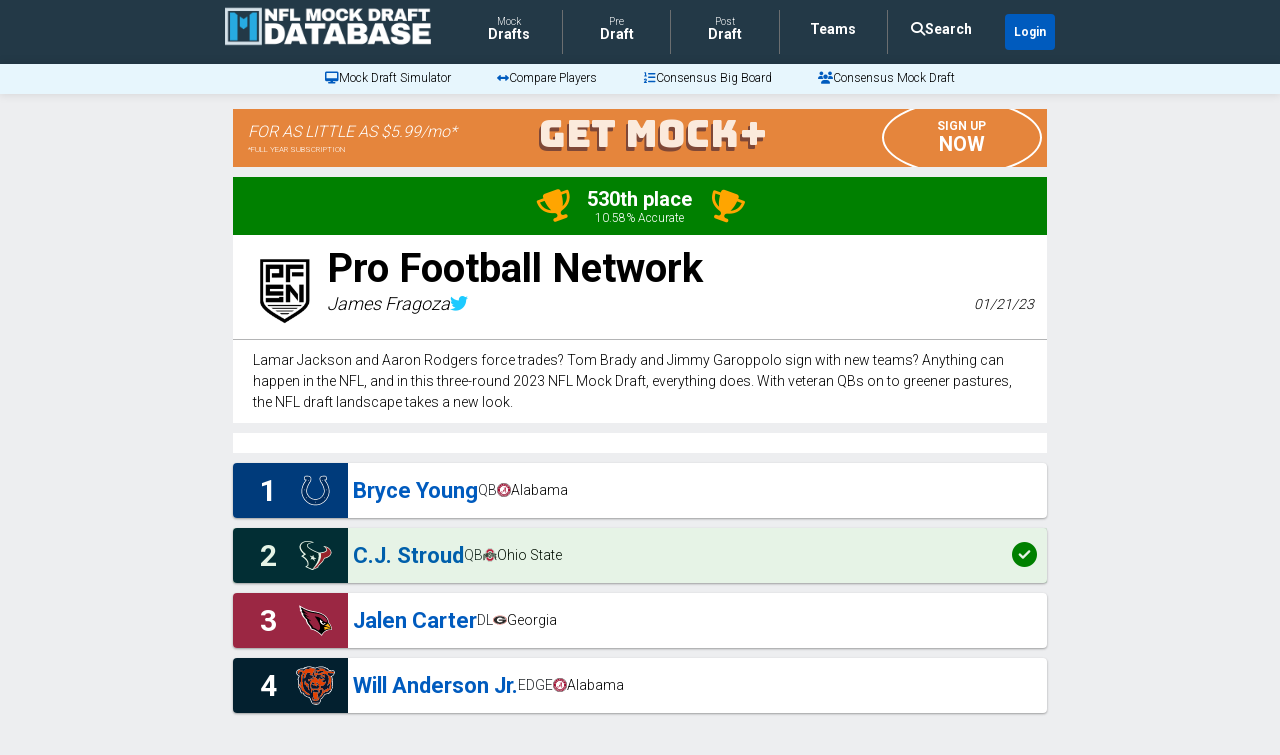

--- FILE ---
content_type: text/html; charset=utf-8
request_url: https://www.nflmockdraftdatabase.com/mock-drafts/2023/pro-football-network-2023-james-fragoza?date=2023-01-21
body_size: 80911
content:
<!DOCTYPE html>
<html lang='en'>
  <head>
    <link rel="preconnect" href="https://cdnjs.cloudflare.com" crossorigin>
    <link rel="preconnect" href="https://cdn.jsdelivr.net" crossorigin>
    <!-- Google Analytics -->
    <script defer src='https://www.googletagmanager.com/gtag/js?id=UA-92913351-2'></script>
    <script>
      window.dataLayer = window.dataLayer || [];
      function gtag(){dataLayer.push(arguments);}
      gtag('js', new Date());

      gtag('config', 'UA-92913351-2');
    </script>
    <link rel="preload" href="https://www.nflmockdraftdatabase.com/main_logo_with_text_low.png" as="image" importance="high" />

    <title>2023 NFL Mock Draft: James Fragoza of Pro Football Network | NFL Mock Draft Database</title>

    <meta name="csrf-param" content="authenticity_token" />
<meta name="csrf-token" content="gqd2GD-sU6ZKVtwhHqYPHD4ikGSEq8BZHo-lthOI_dMkf_MwdmrVq6Kp8rarXm4L4bf2hrBShngl-dRJ6n2-Vw" />

    <script src="https://d9ioojyvhqpok.cloudfront.net/packs/js/application-6cc547bf0455fa38c702.js" defer="defer"></script>

    <meta name='description' content='James Fragoza of Pro Football Network 2023 Round 1 NFL Mock Draft. Full preview and player prospects analysis available.'>

    <meta name='viewport' content='width=device-width, initial-scale=1, shrink-to-fit=no'>

    <link rel="canonical" href='https://www.nflmockdraftdatabase.com/mock-drafts/2023/pro-football-network-2023-james-fragoza?date=2023-01-21'>

    <link rel="icon" type="image/x-icon" href="/favicon.ico">
    <link rel="apple-touch-icon" href='https://d9ioojyvhqpok.cloudfront.net/MDDB_logo_192x192.png'>

    <meta property="og:description" content='James Fragoza of Pro Football Network 2023 Round 1 NFL Mock Draft. Full preview and player prospects analysis available.'>
    <meta property="og:image" content='https://d9ioojyvhqpok.cloudfront.net/simulator_ad.png'>
    <meta property="og:image:height" content="630">
    <meta property="og:image:width" content="1200">
    <meta property="og:locale" content="en_US">
    <meta property="og:site_name" content="NFL Mock Draft Database">
    <meta property="og:title" content='2023 NFL Mock Draft: James Fragoza of Pro Football Network | NFL Mock Draft Database'>
    <meta property="og:type" content="website">
    <meta property="og:url" content='https://www.nflmockdraftdatabase.com/mock-drafts/2023/pro-football-network-2023-james-fragoza?date=2023-01-21'>
    <meta name="twitter:card" content="summary_large_image">
    <meta name="twitter:description" content='James Fragoza of Pro Football Network 2023 Round 1 NFL Mock Draft. Full preview and player prospects analysis available.'>
    <meta name="twitter:image" content='https://d9ioojyvhqpok.cloudfront.net/simulator_ad.png'>
    <meta name="twitter:title" content='2023 NFL Mock Draft: James Fragoza of Pro Football Network | NFL Mock Draft Database'>
    <meta name='twitter:creator' content='@_mockdrafts'>
    <meta name='twitter:site' content='@_mockdrafts'>

    <!-- Google Fonts combined + non-blocking -->
    <link rel="preload" href="https://fonts.googleapis.com/css2?family=Bungee&family=Press+Start+2P&family=Roboto:wght@300;400;700&family=Archivo+Black&display=swap" as="style" onload="this.onload=null;this.rel='stylesheet'">
    <noscript><link rel="stylesheet" href="https://fonts.googleapis.com/css2?family=Bungee&family=Press+Start+2P&family=Roboto:wght@300;400;700&family=Archivo+Black&display=swap"></noscript>

    <!-- Font Awesome -->
    <link rel="preload" href="https://cdnjs.cloudflare.com/ajax/libs/font-awesome/6.7.2/css/all.min.css" as="style" onload="this.onload=null;this.rel='stylesheet'" importance="low">
    <noscript><link rel="stylesheet" href="https://cdnjs.cloudflare.com/ajax/libs/font-awesome/6.7.2/css/all.min.css"></noscript>

    <!-- Bootstrap -->
    <link rel="preload" href="https://cdn.jsdelivr.net/npm/bootstrap@5.1.3/dist/css/bootstrap.min.css" as="style" onload="this.onload=null;this.rel='stylesheet'" integrity="sha384-1BmE4kWBq78iYhFldvKuhfTAU6auU8tT94WrHftjDbrCEXSU1oBoqyl2QvZ6jIW3" crossorigin="anonymous">
    <noscript><link rel="stylesheet" href="https://cdn.jsdelivr.net/npm/bootstrap@5.1.3/dist/css/bootstrap.min.css" integrity="sha384-1BmE4kWBq78iYhFldvKuhfTAU6auU8tT94WrHftjDbrCEXSU1oBoqyl2QvZ6jIW3" crossorigin="anonymous"></noscript>

    <link rel="preload" href="https://d9ioojyvhqpok.cloudfront.net/assets/application-2938adc2a78ca93770a591428994e195403d695dd3864b682114bd5f7fdda853.css" as="style" media="all" onload="this.rel=&#39;stylesheet&#39;" />



    <!-- Freestar -->
      <!-- Optimized preconnect and dns-prefetch for critical ad domains -->
      <link rel="preconnect" href="https://a.pub.network/" crossorigin />
      <link rel="preconnect" href="https://c.pub.network/" crossorigin />
      <link rel="preconnect" href="https://d.pub.network/" crossorigin />
      <link rel="preconnect" href="https://c.amazon-adsystem.com" crossorigin />
      <link rel="preconnect" href="https://s.amazon-adsystem.com" crossorigin />
      <link rel="preconnect" href="https://btloader.com/" crossorigin />
      <link rel="preconnect" href="https://api.btloader.com/" crossorigin />

      <!-- Retain CLS stylesheet to prevent layout shifts -->
      <link rel="stylesheet" href="https://a.pub.network/nflmockdraftdatabase-com/cls.css">

      <script data-cfasync="false" type="text/javascript">
        var freestar = freestar || {};
        freestar.queue = freestar.queue || [];
        freestar.config = freestar.config || {};
        freestar.config.enabled_slots = [];
        freestar.initCallback = function () { (freestar.config.enabled_slots.length === 0) ? freestar.initCallbackCalled = false : freestar.newAdSlots(freestar.config.enabled_slots) }

          freestar.queue.push(function() {
            window.freestar.newVideo("FreeStarVideoAdContainer_Slider");
          });

      </script>

      <!-- FREESTAR: AD RECOVERED -->
      <script data-cfasync="false" type="text/javascript">
        (()=>{var h=(o,t,i)=>new Promise((e,n)=>{var s=u=>{try{l(i.next(u))}catch(v){n(v)}},d=u=>{try{l(i.throw(u))}catch(v){n(v)}},l=u=>u.done?e(u.value):Promise.resolve(u.value).then(s,d);l((i=i.apply(o,t)).next())});var D,kt=new Uint8Array(16);function G(){if(!D&&(D=typeof crypto!="undefined"&&crypto.getRandomValues&&crypto.getRandomValues.bind(crypto),!D))throw new Error("crypto.getRandomValues() not supported. See https://github.com/uuidjs/uuid#getrandomvalues-not-supported");return D(kt)}var c=[];for(let o=0;o<256;++o)c.push((o+256).toString(16).slice(1));function st(o,t=0){return c[o[t+0]]+c[o[t+1]]+c[o[t+2]]+c[o[t+3]]+"-"+c[o[t+4]]+c[o[t+5]]+"-"+c[o[t+6]]+c[o[t+7]]+"-"+c[o[t+8]]+c[o[t+9]]+"-"+c[o[t+10]]+c[o[t+11]]+c[o[t+12]]+c[o[t+13]]+c[o[t+14]]+c[o[t+15]]}var Et=typeof crypto!="undefined"&&crypto.randomUUID&&crypto.randomUUID.bind(crypto),W={randomUUID:Et};function Tt(o,t,i){if(W.randomUUID&&!t&&!o)return W.randomUUID();o=o||{};let e=o.random||(o.rng||G)();if(e[6]=e[6]&15|64,e[8]=e[8]&63|128,t){i=i||0;for(let n=0;n<16;++n)t[i+n]=e[n];return t}return st(e)}var B=Tt;typeof document!="undefined"&&(A=document.createElement("style"),A.setAttribute("type","text/css"),A.appendChild(document.createTextNode('div._1bm7ugs{position:fixed;top:0;left:0;width:100%;height:100%;background:rgba(0,0,0,0.4);z-index:999999}div._1bm7ugs *{box-sizing:border-box}div._1bm7ugs div.ittm5a{position:fixed;top:50%;left:50%;transform:translate(-50%,-50%);display:flex;flex-direction:column;justify-content:flex-start;min-height:25vh;width:50%;background-color:#fff;border:none;border-radius:1em;box-shadow:0 0 10px rgba(0,0,0,0.3);text-align:center;font-size:13px;font-family:Arial,Helvetica,sans-serif;font-weight:bold;line-height:2;color:#000000}div._1bm7ugs div.ittm5a *:before,div._1bm7ugs div.ittm5a *:after{content:"";display:none}@media screen and (max-width:479px){div._1bm7ugs div.ittm5a{font-size:13px;width:90%}}@media screen and (min-width:480px){div._1bm7ugs div.ittm5a{font-size:14px;width:80%}}@media screen and (min-width:608px){div._1bm7ugs div.ittm5a{font-size:14px;width:70%}}@media screen and (min-width:960px){div._1bm7ugs div.ittm5a{font-size:16px;width:70%}}@media screen and (min-width:1200px){div._1bm7ugs div.ittm5a{font-size:16px;width:840px}}div._1bm7ugs div.ittm5a div._1wmm6xd{width:100%;background-color:transparent;border:0;color:inherit;display:block;font-size:1em;font-family:inherit;letter-spacing:normal;margin:0;opacity:1;outline:none;padding:1em 2em;position:static;text-align:center}div._1bm7ugs div.ittm5a div._1wmm6xd img{display:inline;margin:0 0 16px 0;padding:0;max-width:240px;max-height:60px}div._1bm7ugs div.ittm5a div._1wmm6xd h2{display:block;line-height:1.3;padding:0;font-family:inherit;font-weight:normal;font-style:normal;text-decoration:initial;text-align:center;font-size:1.75em;margin:0;color:inherit}div._1bm7ugs div.ittm5a div._1wmm6xd h2:not(img+*){margin-top:30px}div._1bm7ugs div.ittm5a div._1wmm6xd span._10cqbyd{position:absolute;top:0;right:15px;font-size:2em;font-weight:normal;cursor:pointer;color:inherit}div._1bm7ugs div.ittm5a div._1wmm6xd span._10cqbyd:hover{filter:brightness(115%)}div._1bm7ugs div.ittm5a section{width:100%;margin:0;padding:1em 2em;text-align:center;font-family:inherit;color:inherit;background:transparent}div._1bm7ugs div.ittm5a section p{display:block;margin:0 0 1em 0;line-height:1.5;text-align:center;font-size:1em;font-family:inherit;color:inherit;overflow-wrap:break-word;font-weight:normal;font-style:normal;text-decoration:initial}div._1bm7ugs div.ittm5a section p:last-of-type{margin:0 0 1.5em 0}div._1bm7ugs div.ittm5a section.zgt4cb{display:block}div._1bm7ugs div.ittm5a section.zgt4cb._15yer7c{display:none}div._1bm7ugs div.ittm5a section.zgt4cb a.mhlzqc._1emtbbe{color:var(--_1emtbbe)}div._1bm7ugs div.ittm5a section.zgt4cb a.mhlzqc.g0b7gl{text-decoration:var(--g0b7gl)}div._1bm7ugs div.ittm5a section.zgt4cb a.mhlzqc._1h4vo4h:visited{color:var(--_1h4vo4h)}div._1bm7ugs div.ittm5a section.zgt4cb div.axqbiy{display:block;margin:0.75em;padding:0}div._1bm7ugs div.ittm5a section.zgt4cb div.axqbiy p._10lak7c{max-width:80%;margin:0 auto;padding:0;font-size:0.85em;color:inherit;font-style:normal;font-weight:normal;cursor:pointer}div._1bm7ugs div.ittm5a section.g3f52f{display:block}div._1bm7ugs div.ittm5a section.g3f52f._15yer7c{display:none}div._1bm7ugs div.ittm5a section.g3f52f h4._1e70kqd{color:inherit;text-align:initial;font-weight:normal;font-family:inherit;font-size:1.125em;margin:0 0 0.5em 0.5em}div._1bm7ugs div.ittm5a section.g3f52f div.i5jiss{display:flex;margin:1.5em 0}div._1bm7ugs div.ittm5a section.g3f52f div.i5jiss ul._19i18vc{max-height:300px;flex:2;list-style:none;overflow-y:auto;margin:0 1em 0 0;padding-inline-start:0}@media screen and (min-width:608px){div._1bm7ugs div.ittm5a section.g3f52f div.i5jiss ul._19i18vc{flex:1;margin:0 2em 0 0}}div._1bm7ugs div.ittm5a section.g3f52f div.i5jiss ul._19i18vc li{padding:0.75em;cursor:pointer;background:rgba(0,0,0,0.05);font-weight:bold}div._1bm7ugs div.ittm5a section.g3f52f div.i5jiss ul._19i18vc li:hover{background:rgba(0,0,0,0.075)}div._1bm7ugs div.ittm5a section.g3f52f div.i5jiss ul._19i18vc li._1lowx25{color:var(--_1lsu7q);background:var(--vot3fy)}div._1bm7ugs div.ittm5a section.g3f52f div.i5jiss div._1kebabo{max-height:300px;overflow-y:auto;flex:3;display:flex;flex-direction:column;justify-content:space-between;text-align:initial}div._1bm7ugs div.ittm5a section.g3f52f div.i5jiss div._1kebabo ol._130j852{display:none;list-style-type:decimal;text-align:initial;padding:0;margin:0 2em;font-weight:normal}div._1bm7ugs div.ittm5a section.g3f52f div.i5jiss div._1kebabo ol._130j852._1lowx25{display:block}div._1bm7ugs div.ittm5a section.g3f52f div.i5jiss div._1kebabo p{margin:1em 0 0;text-align:inherit;font-style:italic}div._1bm7ugs div.ittm5a section.g3f52f button.hrbmcw{font-size:1em;text-transform:initial}div._1bm7ugs div.ittm5a button._10jcka8{width:auto;height:auto;max-width:90%;cursor:pointer;display:inline-block;letter-spacing:normal;margin:0.75em;opacity:1;outline:none;overflow-wrap:break-word;font-family:inherit;font-weight:normal;font-style:normal;text-decoration:initial;text-transform:uppercase;text-align:center;color:#FFFFFF;font-size:1.15em;padding:0.75em 2em;padding-inline:2em;padding-block:0.75em;line-height:normal;background:#40C28A;border:none;border-radius:0.25em;box-shadow:none}div._1bm7ugs div.ittm5a button._10jcka8:hover{filter:brightness(115%);box-shadow:none}div._1bm7ugs div.ittm5a a._1ahf6lp{height:50px;width:50px;position:absolute;bottom:5px;right:5px}div._1bm7ugs div.ittm5a a._1ahf6lp img{position:initial;height:100%;width:100%;filter:drop-shadow(1px 1px 1px var(--_1n05zg8))}')),document.head.appendChild(A));var A;var at="aHR0cHM6Ly9hLnB1Yi5uZXR3b3JrL2NvcmUvcHJlYmlkLXVuaXZlcnNhbC1jcmVhdGl2ZS5qcw==",rt="aHR0cHM6Ly93d3cuZ29vZ2xldGFnc2VydmljZXMuY29tL3RhZy9qcy9ncHQuanM=",dt="aHR0cHM6Ly9hLnB1Yi5uZXR3b3JrL2NvcmUvaW1ncy8xLnBuZw==",lt="ZGF0YS1mcmVlc3Rhci1hZA==",ct="c2l0ZS1jb25maWcuY29t";var mt="aHR0cHM6Ly9mcmVlc3Rhci5jb20vYWQtcHJvZHVjdHMvZGVza3RvcC1tb2JpbGUvZnJlZXN0YXItcmVjb3ZlcmVk",ut=["Y29uZmlnLmNvbmZpZy1mYWN0b3J5LmNvbQ==","Y29uZmlnLmNvbnRlbnQtc2V0dGluZ3MuY29t","Y29uZmlnLnNpdGUtY29uZmlnLmNvbQ==","Y29uZmlnLmZyZmlndXJlcy5jb20="];var y="ZnMtYWRiLWVycg",gt=()=>h(void 0,null,function*(){document.body||(yield new Promise(n=>document.addEventListener("DOMContentLoaded",n)));let o=["YWQ=","YmFubmVyLWFk","YmFubmVyX2Fk","YmFubmVyLWFkLWNvbnRhaW5lcg==","YWQtc2lkZXJhaWw=","c3RpY2t5YWRz","aW1wcnRudC1jbnQ="],t=document.createElement("div");t.textContent=Math.random().toString(),t.setAttribute(atob(lt),Math.random().toString());for(let n=0;n<o.length;n++)t.classList.add(atob(o[n]));t.style.display="block",document.body.appendChild(t);let i=window.getComputedStyle(t),e=i==null?void 0:i.display;if(t.remove(),e==="none")throw new Error(y)}),H=(o,t=!1)=>h(void 0,null,function*(){return new Promise((i,e)=>{let n=document.createElement("script");try{n.src=o,n.addEventListener("load",()=>{t?ft(o,i,e):i()}),n.addEventListener("error",()=>{e(y)}),document.head.appendChild(n)}catch(s){e(s)}finally{n.remove()}})}),pt=(...t)=>h(void 0,[...t],function*(o=atob(dt)){return new Promise((i,e)=>{let n=encodeURIComponent(new Date().toISOString().split("Z")[0]),s=document.createElement("img");s.src=`${o}?x=${n}`,s.onload=()=>h(void 0,null,function*(){yield ft(o,i,e),i(),s.remove()}),s.onerror=()=>{e(y),s.remove()},document.body.appendChild(s)})}),ft=(o,t,i)=>h(void 0,null,function*(){try{let e=yield fetch(o),n=e==null?void 0:e.redirected,s=e==null?void 0:e.url;n||(s?s!==o:!1)?i(y):t()}catch(e){i(y)}});var ht="[data-uri]";var bt="[data-uri]";var F=class{constructor(t){this.config=null,this.langCode=null,this.languages=this.getUserPreferredLanguages(t)}init(){return h(this,null,function*(){this.config=yield this.fetchConfig(),this.config!==null&&(this.langCode=this.getFirstSupportedLanguage(this.languages),this.observe())})}fetchConfig(){return h(this,null,function*(){let t=ut,i=t.length-1,e=Number.isNaN(Number(localStorage.getItem("fs.cdi")))?0:Number(localStorage.getItem("fs.cdi")),n=Number.isNaN(Number(localStorage.getItem("fs.cfc")))?0:Number(localStorage.getItem("fs.cfc")),d=`https://${atob(t[e])}/nflmockdraftdatabase-com.json`;try{return(yield fetch(d)).json()}catch(l){return n++,n>=3&&(n=0,e++),e>i&&(e=0),null}finally{localStorage.setItem("fs.cdi",e),localStorage.setItem("fs.cfc",n)}})}killScroll(t){if(t.isScrollDisabled){this.existingOverflow=document.body.style.overflow,document.body.style.overflow="hidden";let i=window.pageYOffset||document.documentElement.scrollTop,e=window.pageXOffset||document.documentElement.scrollLeft;document.body.style.top=`-${i}px`,document.body.style.left=`-${e}px`,window.onscroll=function(){window.scrollTo(e,i)}}}reviveScroll(){document.body.style.overflow=this.existingOverflow||"",window.onscroll=function(){}}getUserPreferredLanguages({languages:t,language:i}){let e=t===void 0?[i]:t;if(e)return e.map(n=>{let s=n.trim().toLowerCase();if(!s.includes("zh"))return s.split(/-|_/)[0];let d=s.split(/-|_/)[1],l=["hans","cn","sg"],u=["hant","hk","mo","tw"];if(s==="zh"||l.includes(d))return"zh";if(u.includes(d))return"zh-hant"})}getFirstSupportedLanguage(t){let i=["title","paragraphOne","buttonText"],e=t.find(n=>i.every(s=>!!this.config[s][n]));return e!==void 0?e:"en"}getLocalizedTextContent(t,i,e=!1){var s;let n=t[i];if(n===void 0)throw new Error(`Config text not found for text key ${i}`);return e?(s=n[this.langCode])!=null?s:n.en:n[this.langCode]}getPixelString(t){return typeof t=="number"?`${t}px`:null}pickContrastingColorValue(t,i,e){let n=t.substring(1,7),s=parseInt(n.substring(0,2),16),d=parseInt(n.substring(2,4),16),l=parseInt(n.substring(4,6),16);return s*.299+d*.587+l*.114>=128?i:e}generateOverlay(t){let{siteId:i,isCloseEnabled:e,dismissDuration:n,dismissDurationPv:s,logoUrl:d,font:l,paragraphTwo:u,paragraphThree:v,closeText:E,linkText:U,linkUrl:O,textColor:T,headerTextColor:S,buttonTextColor:w,headerBgColor:X,bgColor:I,buttonBgColor:L,borderColor:V,borderWidth:vt,borderRadius:xt,closeButtonColor:$,closeTextColor:Q,linkTextColor:Z,linkTextDecoration:j,linkVisitedTextColor:J,hasFsBranding:yt,disableInstructions:_t}=t,g=document.createElement("div");g.style.setProperty("--vot3fy",L||"#40C28A"),g.style.setProperty("--_1lsu7q",w||"#000000"),g.style.setProperty("--_1n05zg8",this.pickContrastingColorValue(I||"#FFFFFF","white","black")),Z&&g.style.setProperty("--_1emtbbe",Z),J&&g.style.setProperty("--_1h4vo4h",J),j&&g.style.setProperty("--g0b7gl",j),g.classList.add("_1bm7ugs"),g.id="ndeb5g",g.dir="auto",this.oid=g.id;let p=document.createElement("div");p.classList.add("ittm5a"),I&&(p.style.backgroundColor=I),l&&(p.style.fontFamily=l),T&&(p.style.color=T);let Y=this.getPixelString(xt),q=this.getPixelString(vt);Y&&(p.style.borderRadius=Y),(V||q)&&(p.style.borderStyle="solid"),V&&(p.style.borderColor=V),q&&(p.style.borderWidth=q);let b=document.createElement("div");if(b.classList.add("_1wmm6xd"),S&&(b.style.color=S),X){b.style.backgroundColor=X;let a=Y||"1em";b.style.borderTopLeftRadius=a,b.style.borderTopRightRadius=a}if(d){let a=document.createElement("img");a.src=d,a.alt="Logo",a.onerror=function(){this.style.display="none"},b.appendChild(a)}let K=document.createElement("h2");K.textContent=this.getLocalizedTextContent(t,"title"),b.appendChild(K);let x=document.createElement("section");x.classList.add("zgt4cb");let tt=document.createElement("p");if(tt.textContent=this.getLocalizedTextContent(t,"paragraphOne"),x.appendChild(tt),u&&Object.keys(u).length!==0){let a=document.createElement("p");a.textContent=this.getLocalizedTextContent(t,"paragraphTwo"),x.appendChild(a)}if(v&&Object.keys(v).length!==0){let a=document.createElement("p");a.textContent=this.getLocalizedTextContent(t,"paragraphThree"),x.appendChild(a)}let et=U&&this.getLocalizedTextContent(t,"linkText"),it=O&&this.getLocalizedTextContent(t,"linkUrl",!0);if(et&&it){let a=document.createElement("div");a.style.margin="0 0 1em";let r=document.createElement("a");r.classList.add("mhlzqc"),Z&&r.classList.add("_1emtbbe"),J&&r.classList.add("_1h4vo4h"),j&&r.classList.add("g0b7gl"),r.textContent=et,r.href=it,r.target="_blank",a.appendChild(r),x.appendChild(a)}let _=document.createElement("button");if(_.classList.add("_10jcka8"),_.tabIndex=0,_.textContent=this.getLocalizedTextContent(t,"buttonText"),L&&(_.style.backgroundColor=L),w&&(_.style.color=w),_.onclick=function(){document.querySelector("section.zgt4cb").classList.add("_15yer7c"),document.querySelector("section.g3f52f").classList.remove("_15yer7c")},x.appendChild(_),e){let a=()=>{if(g.remove(),this.reviveScroll(),!n&&!s){sessionStorage.setItem(`fs.adb${i||""}.dis`,"1");return}sessionStorage.removeItem(`fs.adb${i||""}.dis`),s?this.updateValues("p"):n&&this.updateValues("dt")},r=document.createElement("span");if(r.classList.add("_10cqbyd"),r.innerHTML="&times;",r.tabIndex=0,$&&(r.style.color=$),r.addEventListener("click",a),b.appendChild(r),E&&Object.keys(E).length!==0){let f=document.createElement("div");f.classList.add("axqbiy");let m=document.createElement("p");m.classList.add("_10lak7c"),m.textContent=this.getLocalizedTextContent(t,"closeText"),Q&&(m.style.color=Q),m.addEventListener("click",a),f.appendChild(m),x.appendChild(f)}}let Ct=a=>{let r=document.querySelectorAll("._19i18vc > li"),f=document.getElementsByClassName("_130j852");for(let m=0;m<f.length;m++)r[m].classList.remove("_1lowx25"),f[m].classList.remove("_1lowx25");r[a].classList.add("_1lowx25"),f[a].classList.add("_1lowx25")},k=document.createElement("section");k.classList.add("g3f52f","_15yer7c");let M=document.createElement("h4");M.classList.add("_1e70kqd"),M.textContent=this.getLocalizedTextContent(t,"instructionsTitle");let R=document.createElement("div");R.classList.add("i5jiss");let P=document.createElement("ul");P.classList.add("_19i18vc");let z=document.createElement("div");z.classList.add("_1kebabo"),_t.forEach((a,r)=>{let f=document.createElement("li");f.onclick=()=>Ct(r),f.textContent=this.getLocalizedTextContent(a,"name",!0),P.appendChild(f);let m=document.createElement("ol");m.classList.add("_130j852"),r===0&&(f.classList.add("_1lowx25"),m.classList.add("_1lowx25")),this.getLocalizedTextContent(a,"steps").forEach(Lt=>{let ot=document.createElement("li");ot.textContent=Lt,m.appendChild(ot)}),z.appendChild(m)});let wt=this.getLocalizedTextContent(t,"disclaimerText"),nt=document.createElement("p");nt.textContent=wt,z.appendChild(nt),R.appendChild(P),R.appendChild(z);let C=document.createElement("button");if(C.classList.add("_10jcka8","hrbmcw"),C.textContent=this.getLocalizedTextContent(t,"backButtonText"),L&&(C.style.backgroundColor=L),w&&(C.style.color=w),C.onclick=function(){document.querySelector("section.g3f52f").classList.add("_15yer7c"),document.querySelector("section.zgt4cb").classList.remove("_15yer7c")},k.appendChild(M),k.appendChild(R),k.appendChild(C),p.appendChild(b),p.appendChild(x),p.appendChild(k),yt){let a=document.createElement("a");a.classList.add("_1ahf6lp"),a.href=atob(mt),a.target="_blank";let r=document.createElement("img");r.alt="Logo",r.src=this.pickContrastingColorValue(I||"#FFFFFF",ht,bt),a.appendChild(r),p.appendChild(a)}return g.appendChild(p),g}getAndSetOverlay(t){return h(this,null,function*(){if(this.post(!0,t),!t.dismissDuration&&!t.dismissDurationPv&&sessionStorage.getItem(`fs.adb${t.siteId||""}.dis`)==="1")return;let i=localStorage.getItem("fs.adb"),e=i&&JSON.parse(i);if(t.dismissDurationPv&&e.p&&typeof e.p=="number")if(t.dismissDurationPv<=e.p+1)this.clearValue("p");else{this.updateValues("p");return}else this.clearValue("p");let n=parseInt(e.dt,10);if(t.dismissDuration&&n){if(Math.abs((Date.now()-n)/36e5)<t.dismissDuration)return;this.clearValue("dt")}else this.clearValue("dt");if(document.body||(yield new Promise(d=>document.addEventListener("DOMContentLoaded",d))),this.killScroll(t),document.querySelector(`#${this.oid}`)!==null)return;let s=this.generateOverlay(t);document.body.appendChild(s)})}getStatus(t,i){return i===!0?1:t===2||t===1?2:0}getAndSetData(t){let i=localStorage.getItem("fs.adb"),e=i&&JSON.parse(i),n=Date.now(),s,d,l;return e?(s=e.i,d=e.ot,l=this.getStatus(e.s,t)):(e={},s=B(),d=n,l=t?1:0),e.i=s,e.s=l,e.ot=d,e.lt=n,localStorage.setItem("fs.adb",JSON.stringify(e)),e}updateValues(t){let i=localStorage.getItem("fs.adb"),e=i&&JSON.parse(i);t==="p"?(e.p=e.p?e.p+1:1,e.dt&&delete e.dt):t==="dt"&&(e.dt=Date.now(),e.p&&delete e.p),localStorage.setItem("fs.adb",JSON.stringify(e))}clearValue(t){let i=localStorage.getItem("fs.adb"),e=i&&JSON.parse(i);e[t]&&(delete e[t],localStorage.setItem("fs.adb",JSON.stringify(e)))}post(t,i){let e=atob(ct),s=`https://${i.cDomain||e}/v2/abr`,d=this.getAndSetData(t),{accountId:l,siteId:u}=i,v=navigator.userAgent||window.navigator.userAgent,E=document.referrer,U=window.location,O=S=>{switch(S){case 0:return"not detected";case 1:return"detected";case 2:return"recovered";default:return}},T={accountId:l,siteId:u,userId:d.i,url:U.href,referalURL:E,userAgent:v,status:O(d.s),returning:d.ot!==d.lt,version:"1.4.2"};fetch(s,{method:"POST",headers:{"Content-Type":"application/json","X-Client-Geo-Location":"{client_region},{client_region_subdivision},{client_city}"},body:JSON.stringify(T)}).catch(()=>{})}observe(){let t="",i=new MutationObserver(()=>{location.pathname!==t&&(t=location.pathname,this.run())}),e={subtree:!0,childList:!0};i.observe(document,e)}run(){let t=this.config;setTimeout(()=>h(this,null,function*(){try{yield gt(),yield pt(),yield H(atob(at),!0),yield H(atob(rt),!1),this.post(!1,t)}catch(i){(i===y||(i==null?void 0:i.message)===y)&&(yield this.getAndSetOverlay(t))}}),500)}};var Rt=["googlebot","mediapartners-google","adsbot-google","bingbot","slurp","duckduckbot","baiduspider","yandexbot","konqueror/3.5","Exabot/3.0","facebot","facebookexternalhit/1.0","facebookexternalhit/1.1","ia_archiver"],N=class{constructor(t){this.globalNavigator=t}checkForBot(){let t=this.globalNavigator.userAgent;t&&Rt.forEach(i=>{if(RegExp(i.toLowerCase()).test(t.toLowerCase()))throw new Error("bot detected")})}};var zt=new N(window.navigator);zt.checkForBot();var Dt=new F(window.navigator);Dt.init();})();
      </script>
  </head>

  <body>
    <div data-react-class="mocks/Show" data-react-props="{&quot;mock&quot;:{&quot;author_name&quot;:&quot;James Fragoza&quot;,&quot;best_available&quot;:[{&quot;pick&quot;:14,&quot;round&quot;:null,&quot;player&quot;:{&quot;name&quot;:&quot;Nolan Smith&quot;,&quot;position&quot;:&quot;EDGE&quot;,&quot;url&quot;:&quot;/players/2023/nolan-smith&quot;,&quot;college&quot;:{&quot;name&quot;:&quot;Georgia&quot;,&quot;logo&quot;:&quot;https://d9ioojyvhqpok.cloudfront.net/lk6cx1kv1jp68409gl92aapm1amw&quot;,&quot;url&quot;:&quot;/colleges/2023/georgia-bulldogs&quot;},&quot;in_mock_year&quot;:true,&quot;value_pick&quot;:false,&quot;reach_pick&quot;:false,&quot;rare_pick&quot;:false},&quot;team&quot;:{&quot;logo&quot;:&quot;https://d9ioojyvhqpok.cloudfront.net/lk6cx1kv1jp68409gl92aapm1amw&quot;,&quot;color&quot;:&quot;#BA0C2F&quot;,&quot;url&quot;:&quot;/colleges/2023/georgia-bulldogs&quot;,&quot;light_color&quot;:false},&quot;correct&quot;:false,&quot;user&quot;:false,&quot;blurb&quot;:null,&quot;traded&quot;:null},{&quot;pick&quot;:20,&quot;round&quot;:null,&quot;player&quot;:{&quot;name&quot;:&quot;Deonte Banks&quot;,&quot;position&quot;:&quot;CB&quot;,&quot;url&quot;:&quot;/players/2023/deonte-banks&quot;,&quot;college&quot;:{&quot;name&quot;:&quot;Maryland&quot;,&quot;logo&quot;:&quot;https://d9ioojyvhqpok.cloudfront.net/d3n73hxgsb7bplz3zkxq5ubrewx4&quot;,&quot;url&quot;:&quot;/colleges/2023/maryland-terrapins&quot;},&quot;in_mock_year&quot;:true,&quot;value_pick&quot;:false,&quot;reach_pick&quot;:false,&quot;rare_pick&quot;:false},&quot;team&quot;:{&quot;logo&quot;:&quot;https://d9ioojyvhqpok.cloudfront.net/d3n73hxgsb7bplz3zkxq5ubrewx4&quot;,&quot;color&quot;:&quot;#E03A3E&quot;,&quot;url&quot;:&quot;/colleges/2023/maryland-terrapins&quot;,&quot;light_color&quot;:false},&quot;correct&quot;:false,&quot;user&quot;:false,&quot;blurb&quot;:null,&quot;traded&quot;:null},{&quot;pick&quot;:23,&quot;round&quot;:null,&quot;player&quot;:{&quot;name&quot;:&quot;Dalton Kincaid&quot;,&quot;position&quot;:&quot;TE&quot;,&quot;url&quot;:&quot;/players/2023/dalton-kincaid&quot;,&quot;college&quot;:{&quot;name&quot;:&quot;Utah&quot;,&quot;logo&quot;:&quot;https://d9ioojyvhqpok.cloudfront.net/6knutc24htvta65sc5lynfbx3bag&quot;,&quot;url&quot;:&quot;/colleges/2023/utah-utes&quot;},&quot;in_mock_year&quot;:true,&quot;value_pick&quot;:false,&quot;reach_pick&quot;:false,&quot;rare_pick&quot;:false},&quot;team&quot;:{&quot;logo&quot;:&quot;https://d9ioojyvhqpok.cloudfront.net/6knutc24htvta65sc5lynfbx3bag&quot;,&quot;color&quot;:&quot;#CC0000&quot;,&quot;url&quot;:&quot;/colleges/2023/utah-utes&quot;,&quot;light_color&quot;:false},&quot;correct&quot;:false,&quot;user&quot;:false,&quot;blurb&quot;:null,&quot;traded&quot;:null},{&quot;pick&quot;:27,&quot;round&quot;:null,&quot;player&quot;:{&quot;name&quot;:&quot;Calijah Kancey&quot;,&quot;position&quot;:&quot;DL&quot;,&quot;url&quot;:&quot;/players/2023/calijah-kancey&quot;,&quot;college&quot;:{&quot;name&quot;:&quot;Pittsburgh&quot;,&quot;logo&quot;:&quot;https://d9ioojyvhqpok.cloudfront.net/csd3a9od4s7wmvelf8ocfsz1iybj&quot;,&quot;url&quot;:&quot;/colleges/2023/pittsburgh-panthers&quot;},&quot;in_mock_year&quot;:true,&quot;value_pick&quot;:false,&quot;reach_pick&quot;:false,&quot;rare_pick&quot;:false},&quot;team&quot;:{&quot;logo&quot;:&quot;https://d9ioojyvhqpok.cloudfront.net/csd3a9od4s7wmvelf8ocfsz1iybj&quot;,&quot;color&quot;:&quot;#FFB81C&quot;,&quot;url&quot;:&quot;/colleges/2023/pittsburgh-panthers&quot;,&quot;light_color&quot;:false},&quot;correct&quot;:false,&quot;user&quot;:false,&quot;blurb&quot;:null,&quot;traded&quot;:null},{&quot;pick&quot;:28,&quot;round&quot;:null,&quot;player&quot;:{&quot;name&quot;:&quot;Emmanuel Forbes&quot;,&quot;position&quot;:&quot;CB&quot;,&quot;url&quot;:&quot;/players/2023/emmanuel-forbes&quot;,&quot;college&quot;:{&quot;name&quot;:&quot;Mississippi State&quot;,&quot;logo&quot;:&quot;https://d9ioojyvhqpok.cloudfront.net/fx6nh0df2yp80txh0qv4lzengrnr&quot;,&quot;url&quot;:&quot;/colleges/2023/mississippi-state-bulldogs&quot;},&quot;in_mock_year&quot;:true,&quot;value_pick&quot;:false,&quot;reach_pick&quot;:false,&quot;rare_pick&quot;:false},&quot;team&quot;:{&quot;logo&quot;:&quot;https://d9ioojyvhqpok.cloudfront.net/fx6nh0df2yp80txh0qv4lzengrnr&quot;,&quot;color&quot;:&quot;#660000&quot;,&quot;url&quot;:&quot;/colleges/2023/mississippi-state-bulldogs&quot;,&quot;light_color&quot;:false},&quot;correct&quot;:false,&quot;user&quot;:false,&quot;blurb&quot;:null,&quot;traded&quot;:null},{&quot;pick&quot;:29,&quot;round&quot;:null,&quot;player&quot;:{&quot;name&quot;:&quot;Anton Harrison&quot;,&quot;position&quot;:&quot;OT&quot;,&quot;url&quot;:&quot;/players/2023/anton-harrison&quot;,&quot;college&quot;:{&quot;name&quot;:&quot;Oklahoma&quot;,&quot;logo&quot;:&quot;https://d9ioojyvhqpok.cloudfront.net/2oxpf3x0lqqyaqu2vusmkrrfpvz4&quot;,&quot;url&quot;:&quot;/colleges/2023/oklahoma-sooners&quot;},&quot;in_mock_year&quot;:true,&quot;value_pick&quot;:false,&quot;reach_pick&quot;:false,&quot;rare_pick&quot;:false},&quot;team&quot;:{&quot;logo&quot;:&quot;https://d9ioojyvhqpok.cloudfront.net/2oxpf3x0lqqyaqu2vusmkrrfpvz4&quot;,&quot;color&quot;:&quot;#fff&quot;,&quot;url&quot;:&quot;/colleges/2023/oklahoma-sooners&quot;,&quot;light_color&quot;:true},&quot;correct&quot;:false,&quot;user&quot;:false,&quot;blurb&quot;:null,&quot;traded&quot;:null},{&quot;pick&quot;:31,&quot;round&quot;:null,&quot;player&quot;:{&quot;name&quot;:&quot;Hendon Hooker&quot;,&quot;position&quot;:&quot;QB&quot;,&quot;url&quot;:&quot;/players/2023/hendon-hooker&quot;,&quot;college&quot;:{&quot;name&quot;:&quot;Tennessee&quot;,&quot;logo&quot;:&quot;https://d9ioojyvhqpok.cloudfront.net/xvzdtm1u94la26tuf9s7k9biiobk&quot;,&quot;url&quot;:&quot;/colleges/2023/tennessee-volunteers&quot;},&quot;in_mock_year&quot;:true,&quot;value_pick&quot;:false,&quot;reach_pick&quot;:false,&quot;rare_pick&quot;:false},&quot;team&quot;:{&quot;logo&quot;:&quot;https://d9ioojyvhqpok.cloudfront.net/xvzdtm1u94la26tuf9s7k9biiobk&quot;,&quot;color&quot;:&quot;#FFF&quot;,&quot;url&quot;:&quot;/colleges/2023/tennessee-volunteers&quot;,&quot;light_color&quot;:true},&quot;correct&quot;:false,&quot;user&quot;:false,&quot;blurb&quot;:null,&quot;traded&quot;:null}],&quot;completed_url&quot;:&quot;/mock-drafts/2023/final-scores&quot;,&quot;completion_percentage&quot;:&quot;10.58%&quot;,&quot;completion_place&quot;:&quot;530th&quot;,&quot;denny&quot;:false,&quot;description&quot;:&quot;2023 NFL Mock Draft: Lamar Jackson, Aaron Rodgers Trades Blow Up First Round : In a 3-Round 2023 NFL Mock Draft where the impossible becomes possible, Lamar Jackson, Aaron Rodgers, and more QBs are on the move, reshaping the NFL landscape.&quot;,&quot;external_url&quot;:&quot;https://www.profootballnetwork.com/2023-nfl-mock-draft-lamar-jackson-aaron-rodgers-trades-blow-first-round/?utm_source=nflmockdraftdatabase\u0026utm_medium=website\u0026utm_content=read_mock_link&quot;,&quot;favicon&quot;:&quot;https://statico.profootballnetwork.com/wp-content/uploads/2025/03/14111927/PFSN-Shield-Favicon.png&quot;,&quot;first_letter&quot;:&quot;P&quot;,&quot;intro&quot;:&quot;Lamar Jackson and Aaron Rodgers force trades? Tom Brady and Jimmy Garoppolo sign with new teams? Anything can happen in the NFL, and in this three-round 2023 NFL Mock Draft, everything does. With veteran QBs on to greener pastures, the NFL draft landscape takes a new look.&quot;,&quot;most_accurate&quot;:false,&quot;my_selections&quot;:[],&quot;my_trades&quot;:[],&quot;name&quot;:&quot;Pro Football Network&quot;,&quot;new&quot;:false,&quot;preview_selections&quot;:[],&quot;published_at&quot;:&quot;01/21/23&quot;,&quot;rankings_url&quot;:&quot;/big-boards/2023/consensus-big-board-2023&quot;,&quot;scheduled_to_be_deleted&quot;:false,&quot;selections&quot;:[{&quot;pick&quot;:1,&quot;round&quot;:null,&quot;player&quot;:{&quot;name&quot;:&quot;Bryce Young&quot;,&quot;position&quot;:&quot;QB&quot;,&quot;url&quot;:&quot;/players/2023/bryce-young&quot;,&quot;college&quot;:{&quot;name&quot;:&quot;Alabama&quot;,&quot;logo&quot;:&quot;https://d9ioojyvhqpok.cloudfront.net/ipat9gfnm0mjkzxjgjduhgd3dhh5&quot;,&quot;url&quot;:&quot;/colleges/2023/alabama-crimson-tide&quot;},&quot;in_mock_year&quot;:true,&quot;value_pick&quot;:false,&quot;reach_pick&quot;:false,&quot;rare_pick&quot;:false},&quot;team&quot;:{&quot;logo&quot;:&quot;https://d9ioojyvhqpok.cloudfront.net/letltbvw4y62kkn1km7jogf63xaa&quot;,&quot;color&quot;:&quot;#003B7B&quot;,&quot;url&quot;:&quot;/teams/2023/indianapolis-colts&quot;},&quot;correct&quot;:null,&quot;user&quot;:false,&quot;blurb&quot;:null,&quot;traded&quot;:null},{&quot;pick&quot;:2,&quot;round&quot;:null,&quot;player&quot;:{&quot;name&quot;:&quot;C.J. Stroud&quot;,&quot;position&quot;:&quot;QB&quot;,&quot;url&quot;:&quot;/players/2023/cj-stroud&quot;,&quot;college&quot;:{&quot;name&quot;:&quot;Ohio State&quot;,&quot;logo&quot;:&quot;https://d9ioojyvhqpok.cloudfront.net/t0cc17koiq4lypyf6v0bjmb48dl1&quot;,&quot;url&quot;:&quot;/colleges/2023/ohio-state-buckeyes&quot;},&quot;in_mock_year&quot;:true,&quot;value_pick&quot;:false,&quot;reach_pick&quot;:false,&quot;rare_pick&quot;:false},&quot;team&quot;:{&quot;logo&quot;:&quot;https://d9ioojyvhqpok.cloudfront.net/vldmo1l0bjoegyp2z92vnjrvyu15&quot;,&quot;color&quot;:&quot;#02253A&quot;,&quot;url&quot;:&quot;/teams/2023/houston-texans&quot;},&quot;correct&quot;:true,&quot;user&quot;:false,&quot;blurb&quot;:null,&quot;traded&quot;:null},{&quot;pick&quot;:3,&quot;round&quot;:null,&quot;player&quot;:{&quot;name&quot;:&quot;Jalen Carter&quot;,&quot;position&quot;:&quot;DL&quot;,&quot;url&quot;:&quot;/players/2023/jalen-carter&quot;,&quot;college&quot;:{&quot;name&quot;:&quot;Georgia&quot;,&quot;logo&quot;:&quot;https://d9ioojyvhqpok.cloudfront.net/lk6cx1kv1jp68409gl92aapm1amw&quot;,&quot;url&quot;:&quot;/colleges/2023/georgia-bulldogs&quot;},&quot;in_mock_year&quot;:true,&quot;value_pick&quot;:false,&quot;reach_pick&quot;:false,&quot;rare_pick&quot;:false},&quot;team&quot;:{&quot;logo&quot;:&quot;https://d9ioojyvhqpok.cloudfront.net/5odyoaskz0s5ihgt1xe4k8dh098l&quot;,&quot;color&quot;:&quot;#9B2743&quot;,&quot;url&quot;:&quot;/teams/2023/arizona-cardinals&quot;},&quot;correct&quot;:null,&quot;user&quot;:false,&quot;blurb&quot;:null,&quot;traded&quot;:null},{&quot;pick&quot;:4,&quot;round&quot;:null,&quot;player&quot;:{&quot;name&quot;:&quot;Will Anderson Jr.&quot;,&quot;position&quot;:&quot;EDGE&quot;,&quot;url&quot;:&quot;/players/2023/will-anderson-jr&quot;,&quot;college&quot;:{&quot;name&quot;:&quot;Alabama&quot;,&quot;logo&quot;:&quot;https://d9ioojyvhqpok.cloudfront.net/ipat9gfnm0mjkzxjgjduhgd3dhh5&quot;,&quot;url&quot;:&quot;/colleges/2023/alabama-crimson-tide&quot;},&quot;in_mock_year&quot;:true,&quot;value_pick&quot;:false,&quot;reach_pick&quot;:false,&quot;rare_pick&quot;:false},&quot;team&quot;:{&quot;logo&quot;:&quot;https://d9ioojyvhqpok.cloudfront.net/deocbi3xlwoftxf811tstkfpwco0&quot;,&quot;color&quot;:&quot;#03202F&quot;,&quot;url&quot;:&quot;/teams/2023/chicago-bears&quot;},&quot;correct&quot;:null,&quot;user&quot;:false,&quot;blurb&quot;:null,&quot;traded&quot;:null},{&quot;pick&quot;:5,&quot;round&quot;:null,&quot;player&quot;:{&quot;name&quot;:&quot;Myles Murphy&quot;,&quot;position&quot;:&quot;EDGE&quot;,&quot;url&quot;:&quot;/players/2023/myles-murphy&quot;,&quot;college&quot;:{&quot;name&quot;:&quot;Clemson&quot;,&quot;logo&quot;:&quot;https://d9ioojyvhqpok.cloudfront.net/qdoiydn8n7rrbe24fh91o35g46a2&quot;,&quot;url&quot;:&quot;/colleges/2023/clemson-tigers&quot;},&quot;in_mock_year&quot;:true,&quot;value_pick&quot;:false,&quot;reach_pick&quot;:false,&quot;rare_pick&quot;:false},&quot;team&quot;:{&quot;logo&quot;:&quot;https://d9ioojyvhqpok.cloudfront.net/vc8adiakazhr4lp4ri5nfq7fo3x3&quot;,&quot;color&quot;:&quot;#002244&quot;,&quot;url&quot;:&quot;/teams/2023/seattle-seahawks&quot;},&quot;correct&quot;:false,&quot;user&quot;:false,&quot;blurb&quot;:null,&quot;traded&quot;:null},{&quot;pick&quot;:6,&quot;round&quot;:null,&quot;player&quot;:{&quot;name&quot;:&quot;Christian Gonzalez&quot;,&quot;position&quot;:&quot;CB&quot;,&quot;url&quot;:&quot;/players/2023/christian-gonzalez&quot;,&quot;college&quot;:{&quot;name&quot;:&quot;Oregon&quot;,&quot;logo&quot;:&quot;https://d9ioojyvhqpok.cloudfront.net/jtm5dpazszqv0w6emkd6479rdrk8&quot;,&quot;url&quot;:&quot;/colleges/2023/oregon-ducks&quot;},&quot;in_mock_year&quot;:true,&quot;value_pick&quot;:false,&quot;reach_pick&quot;:false,&quot;rare_pick&quot;:false},&quot;team&quot;:{&quot;logo&quot;:&quot;https://d9ioojyvhqpok.cloudfront.net/pgwup27hjja1jlr4t28j28vhj0zg&quot;,&quot;color&quot;:&quot;#006DB0&quot;,&quot;url&quot;:&quot;/teams/2023/detroit-lions&quot;},&quot;correct&quot;:null,&quot;user&quot;:false,&quot;blurb&quot;:null,&quot;traded&quot;:null},{&quot;pick&quot;:7,&quot;round&quot;:null,&quot;player&quot;:{&quot;name&quot;:&quot;Paris Johnson Jr.&quot;,&quot;position&quot;:&quot;OT&quot;,&quot;url&quot;:&quot;/players/2023/paris-johnson-jr&quot;,&quot;college&quot;:{&quot;name&quot;:&quot;Ohio State&quot;,&quot;logo&quot;:&quot;https://d9ioojyvhqpok.cloudfront.net/t0cc17koiq4lypyf6v0bjmb48dl1&quot;,&quot;url&quot;:&quot;/colleges/2023/ohio-state-buckeyes&quot;},&quot;in_mock_year&quot;:true,&quot;value_pick&quot;:false,&quot;reach_pick&quot;:false,&quot;rare_pick&quot;:false},&quot;team&quot;:{&quot;logo&quot;:&quot;https://d9ioojyvhqpok.cloudfront.net/wce65esozohwhhfu9buy5wcnsoq3&quot;,&quot;color&quot;:&quot;#000000&quot;,&quot;url&quot;:&quot;/teams/2023/las-vegas-raiders&quot;},&quot;correct&quot;:false,&quot;user&quot;:false,&quot;blurb&quot;:null,&quot;traded&quot;:null},{&quot;pick&quot;:8,&quot;round&quot;:null,&quot;player&quot;:{&quot;name&quot;:&quot;Will Levis&quot;,&quot;position&quot;:&quot;QB&quot;,&quot;url&quot;:&quot;/players/2023/will-levis&quot;,&quot;college&quot;:{&quot;name&quot;:&quot;Kentucky&quot;,&quot;logo&quot;:&quot;https://d9ioojyvhqpok.cloudfront.net/ut5ldsk84c4ha7ugkge0nc6dhkn1&quot;,&quot;url&quot;:&quot;/colleges/2023/kentucky-wildcats&quot;},&quot;in_mock_year&quot;:true,&quot;value_pick&quot;:false,&quot;reach_pick&quot;:false,&quot;rare_pick&quot;:false},&quot;team&quot;:{&quot;logo&quot;:&quot;https://d9ioojyvhqpok.cloudfront.net/l3c3j9tg15hi8c9uwjh63zos2wq9&quot;,&quot;color&quot;:&quot;#280353&quot;,&quot;url&quot;:&quot;/teams/2023/baltimore-ravens&quot;},&quot;correct&quot;:null,&quot;user&quot;:false,&quot;blurb&quot;:null,&quot;traded&quot;:null},{&quot;pick&quot;:9,&quot;round&quot;:null,&quot;player&quot;:{&quot;name&quot;:&quot;Anthony Richardson&quot;,&quot;position&quot;:&quot;QB&quot;,&quot;url&quot;:&quot;/players/2023/anthony-richardson&quot;,&quot;college&quot;:{&quot;name&quot;:&quot;Florida&quot;,&quot;logo&quot;:&quot;https://d9ioojyvhqpok.cloudfront.net/36khmjuee0xz2lxwa0xvcpewulbr&quot;,&quot;url&quot;:&quot;/colleges/2023/florida-gators&quot;},&quot;in_mock_year&quot;:true,&quot;value_pick&quot;:false,&quot;reach_pick&quot;:false,&quot;rare_pick&quot;:false},&quot;team&quot;:{&quot;logo&quot;:&quot;https://d9ioojyvhqpok.cloudfront.net/fr0fbqfjezey73pseroeemh6dkdb&quot;,&quot;color&quot;:&quot;#0088CE&quot;,&quot;url&quot;:&quot;/teams/2023/carolina-panthers&quot;},&quot;correct&quot;:null,&quot;user&quot;:false,&quot;blurb&quot;:null,&quot;traded&quot;:null},{&quot;pick&quot;:10,&quot;round&quot;:null,&quot;player&quot;:{&quot;name&quot;:&quot;Tyree Wilson&quot;,&quot;position&quot;:&quot;EDGE&quot;,&quot;url&quot;:&quot;/players/2023/tyree-wilson&quot;,&quot;college&quot;:{&quot;name&quot;:&quot;Texas Tech&quot;,&quot;logo&quot;:&quot;https://d9ioojyvhqpok.cloudfront.net/kuscl9st1izh66xvf7t3cqs05xlc&quot;,&quot;url&quot;:&quot;/colleges/2023/texas-tech-red-raiders&quot;},&quot;in_mock_year&quot;:true,&quot;value_pick&quot;:false,&quot;reach_pick&quot;:false,&quot;rare_pick&quot;:false},&quot;team&quot;:{&quot;logo&quot;:&quot;https://d9ioojyvhqpok.cloudfront.net/1ldfq04ko2t2zhj98gk9ivjavhtj&quot;,&quot;color&quot;:&quot;#003B48&quot;,&quot;url&quot;:&quot;/teams/2023/philadelphia-eagles&quot;},&quot;correct&quot;:null,&quot;user&quot;:false,&quot;blurb&quot;:null,&quot;traded&quot;:null},{&quot;pick&quot;:11,&quot;round&quot;:null,&quot;player&quot;:{&quot;name&quot;:&quot;Peter Skoronski&quot;,&quot;position&quot;:&quot;OT&quot;,&quot;url&quot;:&quot;/players/2023/peter-skoronski&quot;,&quot;college&quot;:{&quot;name&quot;:&quot;Northwestern&quot;,&quot;logo&quot;:&quot;https://d9ioojyvhqpok.cloudfront.net/uzykooi74755tgvvarik104rhbwc&quot;,&quot;url&quot;:&quot;/colleges/2023/northwestern-wildcats&quot;},&quot;in_mock_year&quot;:true,&quot;value_pick&quot;:false,&quot;reach_pick&quot;:false,&quot;rare_pick&quot;:false},&quot;team&quot;:{&quot;logo&quot;:&quot;https://d9ioojyvhqpok.cloudfront.net/plyeetviei2ftzcsdi12xk7a0wc4&quot;,&quot;color&quot;:&quot;#648FCC&quot;,&quot;url&quot;:&quot;/teams/2023/tennessee-titans&quot;},&quot;correct&quot;:true,&quot;user&quot;:false,&quot;blurb&quot;:null,&quot;traded&quot;:null},{&quot;pick&quot;:12,&quot;round&quot;:null,&quot;player&quot;:{&quot;name&quot;:&quot;Quentin Johnston&quot;,&quot;position&quot;:&quot;WR&quot;,&quot;url&quot;:&quot;/players/2023/quentin-johnston&quot;,&quot;college&quot;:{&quot;name&quot;:&quot;TCU&quot;,&quot;logo&quot;:&quot;https://d9ioojyvhqpok.cloudfront.net/3pn9fufuton7hpf2s6p0cdb71qau&quot;,&quot;url&quot;:&quot;/colleges/2023/tcu-horned-frogs&quot;},&quot;in_mock_year&quot;:true,&quot;value_pick&quot;:false,&quot;reach_pick&quot;:false,&quot;rare_pick&quot;:false},&quot;team&quot;:{&quot;logo&quot;:&quot;https://d9ioojyvhqpok.cloudfront.net/vldmo1l0bjoegyp2z92vnjrvyu15&quot;,&quot;color&quot;:&quot;#02253A&quot;,&quot;url&quot;:&quot;/teams/2023/houston-texans&quot;},&quot;correct&quot;:null,&quot;user&quot;:false,&quot;blurb&quot;:null,&quot;traded&quot;:null},{&quot;pick&quot;:13,&quot;round&quot;:null,&quot;player&quot;:{&quot;name&quot;:&quot;Jordan Addison&quot;,&quot;position&quot;:&quot;WR&quot;,&quot;url&quot;:&quot;/players/2023/jordan-addison&quot;,&quot;college&quot;:{&quot;name&quot;:&quot;USC&quot;,&quot;logo&quot;:&quot;https://d9ioojyvhqpok.cloudfront.net/9qzau6lr9d2g4rnpah5m4o5l5wrb&quot;,&quot;url&quot;:&quot;/colleges/2023/usc-trojans&quot;},&quot;in_mock_year&quot;:true,&quot;value_pick&quot;:false,&quot;reach_pick&quot;:false,&quot;rare_pick&quot;:false},&quot;team&quot;:{&quot;logo&quot;:&quot;https://d9ioojyvhqpok.cloudfront.net/rk3g3yxn6n2hi80k5tgce2z7m647&quot;,&quot;color&quot;:&quot;#203731&quot;,&quot;url&quot;:&quot;/teams/2023/green-bay-packers&quot;},&quot;correct&quot;:false,&quot;user&quot;:false,&quot;blurb&quot;:null,&quot;traded&quot;:null},{&quot;pick&quot;:14,&quot;round&quot;:null,&quot;player&quot;:{&quot;name&quot;:&quot;Devon Witherspoon&quot;,&quot;position&quot;:&quot;CB&quot;,&quot;url&quot;:&quot;/players/2023/devon-witherspoon&quot;,&quot;college&quot;:{&quot;name&quot;:&quot;Illinois&quot;,&quot;logo&quot;:&quot;https://d9ioojyvhqpok.cloudfront.net/ufjr2mjvb39qtuuxl324m16av9zg&quot;,&quot;url&quot;:&quot;/colleges/2023/illinois-fighting-illini&quot;},&quot;in_mock_year&quot;:true,&quot;value_pick&quot;:false,&quot;reach_pick&quot;:false,&quot;rare_pick&quot;:false},&quot;team&quot;:{&quot;logo&quot;:&quot;https://d9ioojyvhqpok.cloudfront.net/vtc481ivfignu5ryapf3p5earoms&quot;,&quot;color&quot;:&quot;#0D254C&quot;,&quot;url&quot;:&quot;/teams/2023/new-england-patriots&quot;},&quot;correct&quot;:null,&quot;user&quot;:false,&quot;blurb&quot;:null,&quot;traded&quot;:null},{&quot;pick&quot;:15,&quot;round&quot;:null,&quot;player&quot;:{&quot;name&quot;:&quot;Broderick Jones&quot;,&quot;position&quot;:&quot;OT&quot;,&quot;url&quot;:&quot;/players/2023/broderick-jones&quot;,&quot;college&quot;:{&quot;name&quot;:&quot;Georgia&quot;,&quot;logo&quot;:&quot;https://d9ioojyvhqpok.cloudfront.net/lk6cx1kv1jp68409gl92aapm1amw&quot;,&quot;url&quot;:&quot;/colleges/2023/georgia-bulldogs&quot;},&quot;in_mock_year&quot;:true,&quot;value_pick&quot;:false,&quot;reach_pick&quot;:false,&quot;rare_pick&quot;:false},&quot;team&quot;:{&quot;logo&quot;:&quot;https://d9ioojyvhqpok.cloudfront.net/rk3g3yxn6n2hi80k5tgce2z7m647&quot;,&quot;color&quot;:&quot;#203731&quot;,&quot;url&quot;:&quot;/teams/2023/green-bay-packers&quot;},&quot;correct&quot;:null,&quot;user&quot;:false,&quot;blurb&quot;:null,&quot;traded&quot;:null},{&quot;pick&quot;:16,&quot;round&quot;:null,&quot;player&quot;:{&quot;name&quot;:&quot;Michael Mayer&quot;,&quot;position&quot;:&quot;TE&quot;,&quot;url&quot;:&quot;/players/2023/michael-mayer&quot;,&quot;college&quot;:{&quot;name&quot;:&quot;Notre Dame&quot;,&quot;logo&quot;:&quot;https://d9ioojyvhqpok.cloudfront.net/tbs37oz73f8lx0yton630db3mwil&quot;,&quot;url&quot;:&quot;/colleges/2023/notre-dame-fighting-irish&quot;},&quot;in_mock_year&quot;:true,&quot;value_pick&quot;:false,&quot;reach_pick&quot;:false,&quot;rare_pick&quot;:false},&quot;team&quot;:{&quot;logo&quot;:&quot;https://d9ioojyvhqpok.cloudfront.net/w6k4qaiynbvyn306zrzrrj6w555b&quot;,&quot;color&quot;:&quot;#5A1414&quot;,&quot;url&quot;:&quot;/teams/2023/washington-commanders&quot;},&quot;correct&quot;:false,&quot;user&quot;:false,&quot;blurb&quot;:null,&quot;traded&quot;:null},{&quot;pick&quot;:17,&quot;round&quot;:null,&quot;player&quot;:{&quot;name&quot;:&quot;Cam Smith&quot;,&quot;position&quot;:&quot;CB&quot;,&quot;url&quot;:&quot;/players/2023/cam-smith&quot;,&quot;college&quot;:{&quot;name&quot;:&quot;South Carolina&quot;,&quot;logo&quot;:&quot;https://d9ioojyvhqpok.cloudfront.net/xf3wi54n26qaha5aventrscyqj9i&quot;,&quot;url&quot;:&quot;/colleges/2023/south-carolina-gamecocks&quot;},&quot;in_mock_year&quot;:true,&quot;value_pick&quot;:false,&quot;reach_pick&quot;:false,&quot;rare_pick&quot;:false},&quot;team&quot;:{&quot;logo&quot;:&quot;https://d9ioojyvhqpok.cloudfront.net/1dn51oaq9jcv4ru5y8d0ia6zi2v9&quot;,&quot;color&quot;:&quot;#FFB612&quot;,&quot;url&quot;:&quot;/teams/2023/pittsburgh-steelers&quot;},&quot;correct&quot;:null,&quot;user&quot;:false,&quot;blurb&quot;:null,&quot;traded&quot;:null},{&quot;pick&quot;:18,&quot;round&quot;:null,&quot;player&quot;:{&quot;name&quot;:&quot;Bryan Bresee&quot;,&quot;position&quot;:&quot;DL&quot;,&quot;url&quot;:&quot;/players/2023/bryan-bresee&quot;,&quot;college&quot;:{&quot;name&quot;:&quot;Clemson&quot;,&quot;logo&quot;:&quot;https://d9ioojyvhqpok.cloudfront.net/qdoiydn8n7rrbe24fh91o35g46a2&quot;,&quot;url&quot;:&quot;/colleges/2023/clemson-tigers&quot;},&quot;in_mock_year&quot;:true,&quot;value_pick&quot;:false,&quot;reach_pick&quot;:false,&quot;rare_pick&quot;:false},&quot;team&quot;:{&quot;logo&quot;:&quot;https://d9ioojyvhqpok.cloudfront.net/pgwup27hjja1jlr4t28j28vhj0zg&quot;,&quot;color&quot;:&quot;#006DB0&quot;,&quot;url&quot;:&quot;/teams/2023/detroit-lions&quot;},&quot;correct&quot;:false,&quot;user&quot;:false,&quot;blurb&quot;:null,&quot;traded&quot;:null},{&quot;pick&quot;:19,&quot;round&quot;:null,&quot;player&quot;:{&quot;name&quot;:&quot;Lukas Van Ness&quot;,&quot;position&quot;:&quot;EDGE&quot;,&quot;url&quot;:&quot;/players/2023/lukas-van-ness&quot;,&quot;college&quot;:{&quot;name&quot;:&quot;Iowa&quot;,&quot;logo&quot;:&quot;https://d9ioojyvhqpok.cloudfront.net/1v4qash6kghlbzawlc9mcktcv6et&quot;,&quot;url&quot;:&quot;/colleges/2023/iowa-hawkeyes&quot;},&quot;in_mock_year&quot;:true,&quot;value_pick&quot;:false,&quot;reach_pick&quot;:false,&quot;rare_pick&quot;:false},&quot;team&quot;:{&quot;logo&quot;:&quot;https://d9ioojyvhqpok.cloudfront.net/msuxos8ly0nc1k8hdoqwu4i474gy&quot;,&quot;color&quot;:&quot;#322F2B&quot;,&quot;url&quot;:&quot;/teams/2023/tampa-bay-buccaneers&quot;},&quot;correct&quot;:false,&quot;user&quot;:false,&quot;blurb&quot;:null,&quot;traded&quot;:null},{&quot;pick&quot;:20,&quot;round&quot;:null,&quot;player&quot;:{&quot;name&quot;:&quot;Kelee Ringo&quot;,&quot;position&quot;:&quot;CB&quot;,&quot;url&quot;:&quot;/players/2023/kelee-ringo&quot;,&quot;college&quot;:{&quot;name&quot;:&quot;Georgia&quot;,&quot;logo&quot;:&quot;https://d9ioojyvhqpok.cloudfront.net/lk6cx1kv1jp68409gl92aapm1amw&quot;,&quot;url&quot;:&quot;/colleges/2023/georgia-bulldogs&quot;},&quot;in_mock_year&quot;:true,&quot;value_pick&quot;:false,&quot;reach_pick&quot;:false,&quot;rare_pick&quot;:false},&quot;team&quot;:{&quot;logo&quot;:&quot;https://d9ioojyvhqpok.cloudfront.net/vc8adiakazhr4lp4ri5nfq7fo3x3&quot;,&quot;color&quot;:&quot;#002244&quot;,&quot;url&quot;:&quot;/teams/2023/seattle-seahawks&quot;},&quot;correct&quot;:false,&quot;user&quot;:false,&quot;blurb&quot;:null,&quot;traded&quot;:null},{&quot;pick&quot;:21,&quot;round&quot;:null,&quot;player&quot;:{&quot;name&quot;:&quot;Zay Flowers&quot;,&quot;position&quot;:&quot;WR&quot;,&quot;url&quot;:&quot;/players/2023/zay-flowers&quot;,&quot;college&quot;:{&quot;name&quot;:&quot;Boston College&quot;,&quot;logo&quot;:&quot;https://d9ioojyvhqpok.cloudfront.net/pvnuj3g9p7wjnr5tqceycvcd3cyj&quot;,&quot;url&quot;:&quot;/colleges/2023/boston-college-eagles&quot;},&quot;in_mock_year&quot;:true,&quot;value_pick&quot;:false,&quot;reach_pick&quot;:false,&quot;rare_pick&quot;:false},&quot;team&quot;:{&quot;logo&quot;:&quot;https://d9ioojyvhqpok.cloudfront.net/j4p8yqb1an79ku7jag1o2n7zn7h1&quot;,&quot;color&quot;:&quot;#0073CF&quot;,&quot;url&quot;:&quot;/teams/2023/los-angeles-chargers&quot;},&quot;correct&quot;:false,&quot;user&quot;:false,&quot;blurb&quot;:null,&quot;traded&quot;:null},{&quot;pick&quot;:22,&quot;round&quot;:null,&quot;player&quot;:{&quot;name&quot;:&quot;Jaxon Smith-Njigba&quot;,&quot;position&quot;:&quot;WR&quot;,&quot;url&quot;:&quot;/players/2023/jaxon-smith-njigba&quot;,&quot;college&quot;:{&quot;name&quot;:&quot;Ohio State&quot;,&quot;logo&quot;:&quot;https://d9ioojyvhqpok.cloudfront.net/t0cc17koiq4lypyf6v0bjmb48dl1&quot;,&quot;url&quot;:&quot;/colleges/2023/ohio-state-buckeyes&quot;},&quot;in_mock_year&quot;:true,&quot;value_pick&quot;:false,&quot;reach_pick&quot;:false,&quot;rare_pick&quot;:false},&quot;team&quot;:{&quot;logo&quot;:&quot;https://d9ioojyvhqpok.cloudfront.net/l3c3j9tg15hi8c9uwjh63zos2wq9&quot;,&quot;color&quot;:&quot;#280353&quot;,&quot;url&quot;:&quot;/teams/2023/baltimore-ravens&quot;},&quot;correct&quot;:false,&quot;user&quot;:false,&quot;blurb&quot;:null,&quot;traded&quot;:null},{&quot;pick&quot;:23,&quot;round&quot;:null,&quot;player&quot;:{&quot;name&quot;:&quot;Joey Porter Jr.&quot;,&quot;position&quot;:&quot;CB&quot;,&quot;url&quot;:&quot;/players/2023/joey-porter-jr&quot;,&quot;college&quot;:{&quot;name&quot;:&quot;Penn State&quot;,&quot;logo&quot;:&quot;https://d9ioojyvhqpok.cloudfront.net/r7ka9jaowmh2i9mbty8xvcw3lszi&quot;,&quot;url&quot;:&quot;/colleges/2023/penn-state-nittany-lions&quot;},&quot;in_mock_year&quot;:true,&quot;value_pick&quot;:false,&quot;reach_pick&quot;:false,&quot;rare_pick&quot;:false},&quot;team&quot;:{&quot;logo&quot;:&quot;https://d9ioojyvhqpok.cloudfront.net/k1ggxqxvbcnv1mayof382efyw1jh&quot;,&quot;color&quot;:&quot;#582C81&quot;,&quot;url&quot;:&quot;/teams/2023/minnesota-vikings&quot;},&quot;correct&quot;:false,&quot;user&quot;:false,&quot;blurb&quot;:null,&quot;traded&quot;:null},{&quot;pick&quot;:24,&quot;round&quot;:null,&quot;player&quot;:{&quot;name&quot;:&quot;O&#39;Cyrus Torrence&quot;,&quot;position&quot;:&quot;IOL&quot;,&quot;url&quot;:&quot;/players/2023/ocyrus-torrence&quot;,&quot;college&quot;:{&quot;name&quot;:&quot;Florida&quot;,&quot;logo&quot;:&quot;https://d9ioojyvhqpok.cloudfront.net/36khmjuee0xz2lxwa0xvcpewulbr&quot;,&quot;url&quot;:&quot;/colleges/2023/florida-gators&quot;},&quot;in_mock_year&quot;:true,&quot;value_pick&quot;:false,&quot;reach_pick&quot;:false,&quot;rare_pick&quot;:false},&quot;team&quot;:{&quot;logo&quot;:&quot;https://d9ioojyvhqpok.cloudfront.net/bu9cv6u4qq491fze8s7ba646thux&quot;,&quot;color&quot;:&quot;#006778&quot;,&quot;url&quot;:&quot;/teams/2023/jacksonville-jaguars&quot;},&quot;correct&quot;:null,&quot;user&quot;:false,&quot;blurb&quot;:null,&quot;traded&quot;:null},{&quot;pick&quot;:25,&quot;round&quot;:null,&quot;player&quot;:{&quot;name&quot;:&quot;Josh Downs&quot;,&quot;position&quot;:&quot;WR&quot;,&quot;url&quot;:&quot;/players/2023/josh-downs&quot;,&quot;college&quot;:{&quot;name&quot;:&quot;North Carolina&quot;,&quot;logo&quot;:&quot;https://d9ioojyvhqpok.cloudfront.net/5c23eybxnlio9jxtkswlc2alkceh&quot;,&quot;url&quot;:&quot;/colleges/2023/north-carolina-tar-heels&quot;},&quot;in_mock_year&quot;:true,&quot;value_pick&quot;:false,&quot;reach_pick&quot;:false,&quot;rare_pick&quot;:false},&quot;team&quot;:{&quot;logo&quot;:&quot;/assets/logos/giants_alt.svg&quot;,&quot;color&quot;:&quot;#192F6B&quot;,&quot;url&quot;:&quot;/teams/2023/new-york-giants&quot;},&quot;correct&quot;:null,&quot;user&quot;:false,&quot;blurb&quot;:null,&quot;traded&quot;:null},{&quot;pick&quot;:26,&quot;round&quot;:null,&quot;player&quot;:{&quot;name&quot;:&quot;Trenton Simpson&quot;,&quot;position&quot;:&quot;LB&quot;,&quot;url&quot;:&quot;/players/2023/trenton-simpson&quot;,&quot;college&quot;:{&quot;name&quot;:&quot;Clemson&quot;,&quot;logo&quot;:&quot;https://d9ioojyvhqpok.cloudfront.net/qdoiydn8n7rrbe24fh91o35g46a2&quot;,&quot;url&quot;:&quot;/colleges/2023/clemson-tigers&quot;},&quot;in_mock_year&quot;:true,&quot;value_pick&quot;:false,&quot;reach_pick&quot;:false,&quot;rare_pick&quot;:true},&quot;team&quot;:{&quot;logo&quot;:&quot;https://d9ioojyvhqpok.cloudfront.net/zsuzkt2f9wsdhd2jop9y52t0o23v&quot;,&quot;color&quot;:&quot;#0D254C&quot;,&quot;url&quot;:&quot;/teams/2023/dallas-cowboys&quot;},&quot;correct&quot;:false,&quot;user&quot;:false,&quot;blurb&quot;:null,&quot;traded&quot;:null},{&quot;pick&quot;:27,&quot;round&quot;:null,&quot;player&quot;:{&quot;name&quot;:&quot;Cody Mauch&quot;,&quot;position&quot;:&quot;IOL&quot;,&quot;url&quot;:&quot;/players/2023/cody-mauch&quot;,&quot;college&quot;:{&quot;name&quot;:&quot;North Dakota State&quot;,&quot;logo&quot;:&quot;https://d9ioojyvhqpok.cloudfront.net/2bysk1tvl4fivjvr6l70tl6imxvx&quot;,&quot;url&quot;:&quot;/colleges/2023/north-dakota-state-bison&quot;},&quot;in_mock_year&quot;:true,&quot;value_pick&quot;:false,&quot;reach_pick&quot;:false,&quot;rare_pick&quot;:true},&quot;team&quot;:{&quot;logo&quot;:&quot;https://d9ioojyvhqpok.cloudfront.net/o65f4ic0q1imb3plaektqj503ea9&quot;,&quot;color&quot;:&quot;#FB4F14&quot;,&quot;url&quot;:&quot;/teams/2023/cincinnati-bengals&quot;},&quot;correct&quot;:null,&quot;user&quot;:false,&quot;blurb&quot;:null,&quot;traded&quot;:null},{&quot;pick&quot;:28,&quot;round&quot;:null,&quot;player&quot;:{&quot;name&quot;:&quot;Siaki Ika&quot;,&quot;position&quot;:&quot;DL&quot;,&quot;url&quot;:&quot;/players/2023/siaki-ika&quot;,&quot;college&quot;:{&quot;name&quot;:&quot;Baylor&quot;,&quot;logo&quot;:&quot;https://d9ioojyvhqpok.cloudfront.net/680o8r6910ph1hh1y4x61eqn3q1a&quot;,&quot;url&quot;:&quot;/colleges/2023/baylor-bears&quot;},&quot;in_mock_year&quot;:true,&quot;value_pick&quot;:false,&quot;reach_pick&quot;:false,&quot;rare_pick&quot;:true},&quot;team&quot;:{&quot;logo&quot;:&quot;https://d9ioojyvhqpok.cloudfront.net/4eilxubn810qt0g49si3lufpmna5&quot;,&quot;color&quot;:&quot;#D2B887&quot;,&quot;url&quot;:&quot;/teams/2023/new-orleans-saints&quot;},&quot;correct&quot;:null,&quot;user&quot;:false,&quot;blurb&quot;:null,&quot;traded&quot;:null},{&quot;pick&quot;:29,&quot;round&quot;:null,&quot;player&quot;:{&quot;name&quot;:&quot;Bijan Robinson&quot;,&quot;position&quot;:&quot;RB&quot;,&quot;url&quot;:&quot;/players/2023/bijan-robinson&quot;,&quot;college&quot;:{&quot;name&quot;:&quot;Texas&quot;,&quot;logo&quot;:&quot;https://d9ioojyvhqpok.cloudfront.net/qg9cbgbb8dt3ibmkhhpbnxnmu2ym&quot;,&quot;url&quot;:&quot;/colleges/2023/texas-longhorns&quot;},&quot;in_mock_year&quot;:true,&quot;value_pick&quot;:false,&quot;reach_pick&quot;:false,&quot;rare_pick&quot;:false},&quot;team&quot;:{&quot;logo&quot;:&quot;https://d9ioojyvhqpok.cloudfront.net/a12blaj51bmw2yl495jrpzqzlmx3&quot;,&quot;color&quot;:&quot;#00338D&quot;,&quot;url&quot;:&quot;/teams/2023/buffalo-bills&quot;},&quot;correct&quot;:null,&quot;user&quot;:false,&quot;blurb&quot;:null,&quot;traded&quot;:null},{&quot;pick&quot;:30,&quot;round&quot;:null,&quot;player&quot;:{&quot;name&quot;:&quot;B.J. Ojulari&quot;,&quot;position&quot;:&quot;EDGE&quot;,&quot;url&quot;:&quot;/players/2023/bj-ojulari&quot;,&quot;college&quot;:{&quot;name&quot;:&quot;LSU&quot;,&quot;logo&quot;:&quot;https://d9ioojyvhqpok.cloudfront.net/kotupd48marnkuttwxr1ueuusuq4&quot;,&quot;url&quot;:&quot;/colleges/2023/lsu-tigers&quot;},&quot;in_mock_year&quot;:true,&quot;value_pick&quot;:false,&quot;reach_pick&quot;:false,&quot;rare_pick&quot;:true},&quot;team&quot;:{&quot;logo&quot;:&quot;https://d9ioojyvhqpok.cloudfront.net/c446x9vx8lq2j6p7zkcfsihiokog&quot;,&quot;color&quot;:&quot;#B20032&quot;,&quot;url&quot;:&quot;/teams/2023/kansas-city-chiefs&quot;},&quot;correct&quot;:null,&quot;user&quot;:false,&quot;blurb&quot;:null,&quot;traded&quot;:null},{&quot;pick&quot;:31,&quot;round&quot;:null,&quot;player&quot;:{&quot;name&quot;:&quot;Brian Branch&quot;,&quot;position&quot;:&quot;S&quot;,&quot;url&quot;:&quot;/players/2023/brian-branch&quot;,&quot;college&quot;:{&quot;name&quot;:&quot;Alabama&quot;,&quot;logo&quot;:&quot;https://d9ioojyvhqpok.cloudfront.net/ipat9gfnm0mjkzxjgjduhgd3dhh5&quot;,&quot;url&quot;:&quot;/colleges/2023/alabama-crimson-tide&quot;},&quot;in_mock_year&quot;:true,&quot;value_pick&quot;:false,&quot;reach_pick&quot;:false,&quot;rare_pick&quot;:false},&quot;team&quot;:{&quot;logo&quot;:&quot;https://d9ioojyvhqpok.cloudfront.net/1ldfq04ko2t2zhj98gk9ivjavhtj&quot;,&quot;color&quot;:&quot;#003B48&quot;,&quot;url&quot;:&quot;/teams/2023/philadelphia-eagles&quot;},&quot;correct&quot;:null,&quot;user&quot;:false,&quot;blurb&quot;:null,&quot;traded&quot;:null},{&quot;pick&quot;:32,&quot;round&quot;:null,&quot;player&quot;:{&quot;name&quot;:&quot;Darnell Wright&quot;,&quot;position&quot;:&quot;OT&quot;,&quot;url&quot;:&quot;/players/2023/darnell-wright&quot;,&quot;college&quot;:{&quot;name&quot;:&quot;Tennessee&quot;,&quot;logo&quot;:&quot;https://d9ioojyvhqpok.cloudfront.net/xvzdtm1u94la26tuf9s7k9biiobk&quot;,&quot;url&quot;:&quot;/colleges/2023/tennessee-volunteers&quot;},&quot;in_mock_year&quot;:true,&quot;value_pick&quot;:false,&quot;reach_pick&quot;:false,&quot;rare_pick&quot;:false},&quot;team&quot;:{&quot;logo&quot;:&quot;https://d9ioojyvhqpok.cloudfront.net/1dn51oaq9jcv4ru5y8d0ia6zi2v9&quot;,&quot;color&quot;:&quot;#FFB612&quot;,&quot;url&quot;:&quot;/teams/2023/pittsburgh-steelers&quot;},&quot;correct&quot;:false,&quot;user&quot;:false,&quot;blurb&quot;:null,&quot;traded&quot;:null}],&quot;temporary_mock&quot;:false,&quot;top_authors_count&quot;:0,&quot;twitter&quot;:&quot;JamesFragoza&quot;,&quot;url&quot;:&quot;/mock-drafts/2023/pro-football-network-2023-james-fragoza?date=2023-01-21&quot;,&quot;user_mock&quot;:false,&quot;user_premium&quot;:false,&quot;user_team_logo&quot;:false,&quot;user_team_color&quot;:false,&quot;year&quot;:2023,&quot;time_left_before_deletion&quot;:&quot;01/28/2023 10:13pm CST&quot;},&quot;previous_mock_dates&quot;:[{&quot;display&quot;:&quot;04/27/23&quot;,&quot;slug&quot;:&quot;2023-04-27&quot;,&quot;active&quot;:false},{&quot;display&quot;:&quot;03/25/23&quot;,&quot;slug&quot;:&quot;2023-03-25&quot;,&quot;active&quot;:false},{&quot;display&quot;:&quot;02/28/23&quot;,&quot;slug&quot;:&quot;2023-02-28&quot;,&quot;active&quot;:false},{&quot;display&quot;:&quot;02/11/23&quot;,&quot;slug&quot;:&quot;2023-02-11&quot;,&quot;active&quot;:false},{&quot;display&quot;:&quot;01/31/23&quot;,&quot;slug&quot;:&quot;2023-01-31&quot;,&quot;active&quot;:false},{&quot;display&quot;:&quot;01/21/23&quot;,&quot;slug&quot;:&quot;2023-01-21&quot;,&quot;active&quot;:true},{&quot;display&quot;:&quot;01/09/23&quot;,&quot;slug&quot;:&quot;2023-01-09&quot;,&quot;active&quot;:false},{&quot;display&quot;:&quot;12/24/22&quot;,&quot;slug&quot;:&quot;2022-12-24&quot;,&quot;active&quot;:false},{&quot;display&quot;:&quot;12/13/22&quot;,&quot;slug&quot;:&quot;2022-12-13&quot;,&quot;active&quot;:false},{&quot;display&quot;:&quot;11/27/22&quot;,&quot;slug&quot;:&quot;2022-11-27&quot;,&quot;active&quot;:false},{&quot;display&quot;:&quot;10/22/22&quot;,&quot;slug&quot;:&quot;2022-10-22&quot;,&quot;active&quot;:false},{&quot;display&quot;:&quot;09/24/22&quot;,&quot;slug&quot;:&quot;2022-09-24&quot;,&quot;active&quot;:false},{&quot;display&quot;:&quot;08/27/22&quot;,&quot;slug&quot;:&quot;2022-08-27&quot;,&quot;active&quot;:false},{&quot;display&quot;:&quot;06/25/22&quot;,&quot;slug&quot;:&quot;2022-06-25&quot;,&quot;active&quot;:false}],&quot;base_props&quot;:{&quot;admin&quot;:false,&quot;user_signed_in&quot;:false,&quot;user_verified&quot;:false,&quot;user_premium&quot;:false,&quot;nav&quot;:{&quot;active_year&quot;:2026,&quot;actual_year&quot;:2026,&quot;mocks&quot;:[{&quot;display&quot;:&quot;Mock Drafts&quot;,&quot;url&quot;:&quot;/mock-drafts/&quot;},{&quot;display&quot;:&quot;Big Boards&quot;,&quot;url&quot;:&quot;/big-boards/&quot;},{&quot;display&quot;:&quot;Team Mock Drafts&quot;,&quot;url&quot;:&quot;/team-mock-drafts/&quot;},{&quot;display&quot;:&quot;User Mock Drafts&quot;,&quot;url&quot;:&quot;/user-mock-drafts/&quot;}],&quot;pre&quot;:[{&quot;display&quot;:&quot;Team Needs&quot;,&quot;url&quot;:&quot;/team-needs-&quot;},{&quot;display&quot;:&quot;Draft Order&quot;,&quot;url&quot;:&quot;/nfl-draft-order-&quot;},{&quot;display&quot;:&quot;Biggest Risers&quot;,&quot;url&quot;:&quot;/biggest-risers-&quot;},{&quot;display&quot;:&quot;Biggest Fallers&quot;,&quot;url&quot;:&quot;/biggest-fallers-&quot;},{&quot;display&quot;:&quot;Senior Bowl Roster&quot;,&quot;url&quot;:&quot;/senior-bowl-roster-&quot;},{&quot;display&quot;:&quot;East/West Shrine Roster&quot;,&quot;url&quot;:&quot;/east-west-shrine-roster-&quot;},{&quot;display&quot;:&quot;Combine Results&quot;,&quot;url&quot;:&quot;/nfl-combine-results-&quot;},{&quot;display&quot;:&quot;Trade Value Chart&quot;,&quot;url&quot;:&quot;/trade-value-chart-&quot;}],&quot;post&quot;:[{&quot;display&quot;:&quot;Draft Results&quot;,&quot;url&quot;:&quot;/nfl-draft-results-&quot;},{&quot;display&quot;:&quot;Best Remaining Players&quot;,&quot;url&quot;:&quot;/best-remaining-players-&quot;},{&quot;display&quot;:&quot;Draft Grades&quot;,&quot;url&quot;:&quot;/draft-grades/&quot;},{&quot;display&quot;:&quot;Best Draft Steals&quot;,&quot;url&quot;:&quot;/best-value-picks-&quot;},{&quot;display&quot;:&quot;Worst Draft Reaches&quot;,&quot;url&quot;:&quot;/worst-value-picks-&quot;},{&quot;display&quot;:&quot;Fantasy Rookie Rankings&quot;,&quot;url&quot;:&quot;/fantasy-rookie-rankings-&quot;},{&quot;display&quot;:&quot;Accuracy Scores&quot;,&quot;url&quot;:&quot;/final-scores&quot;}],&quot;teams&quot;:[{&quot;logo&quot;:&quot;https://d9ioojyvhqpok.cloudfront.net/5odyoaskz0s5ihgt1xe4k8dh098l&quot;,&quot;city&quot;:&quot;Arizona&quot;,&quot;code&quot;:&quot;ARI&quot;,&quot;name&quot;:&quot;Cardinals&quot;,&quot;url&quot;:&quot;/teams/2026/arizona-cardinals&quot;},{&quot;logo&quot;:&quot;https://d9ioojyvhqpok.cloudfront.net/7xhor2y1qz7ozjivkocp5w06greb&quot;,&quot;city&quot;:&quot;Atlanta&quot;,&quot;code&quot;:&quot;ATL&quot;,&quot;name&quot;:&quot;Falcons&quot;,&quot;url&quot;:&quot;/teams/2026/atlanta-falcons&quot;},{&quot;logo&quot;:&quot;https://d9ioojyvhqpok.cloudfront.net/l3c3j9tg15hi8c9uwjh63zos2wq9&quot;,&quot;city&quot;:&quot;Baltimore&quot;,&quot;code&quot;:&quot;BAL&quot;,&quot;name&quot;:&quot;Ravens&quot;,&quot;url&quot;:&quot;/teams/2026/baltimore-ravens&quot;},{&quot;logo&quot;:&quot;https://d9ioojyvhqpok.cloudfront.net/a12blaj51bmw2yl495jrpzqzlmx3&quot;,&quot;city&quot;:&quot;Buffalo&quot;,&quot;code&quot;:&quot;BUF&quot;,&quot;name&quot;:&quot;Bills&quot;,&quot;url&quot;:&quot;/teams/2026/buffalo-bills&quot;},{&quot;logo&quot;:&quot;https://d9ioojyvhqpok.cloudfront.net/fr0fbqfjezey73pseroeemh6dkdb&quot;,&quot;city&quot;:&quot;Carolina&quot;,&quot;code&quot;:&quot;CAR&quot;,&quot;name&quot;:&quot;Panthers&quot;,&quot;url&quot;:&quot;/teams/2026/carolina-panthers&quot;},{&quot;logo&quot;:&quot;https://d9ioojyvhqpok.cloudfront.net/deocbi3xlwoftxf811tstkfpwco0&quot;,&quot;city&quot;:&quot;Chicago&quot;,&quot;code&quot;:&quot;CHI&quot;,&quot;name&quot;:&quot;Bears&quot;,&quot;url&quot;:&quot;/teams/2026/chicago-bears&quot;},{&quot;logo&quot;:&quot;https://d9ioojyvhqpok.cloudfront.net/o65f4ic0q1imb3plaektqj503ea9&quot;,&quot;city&quot;:&quot;Cincinnati&quot;,&quot;code&quot;:&quot;CIN&quot;,&quot;name&quot;:&quot;Bengals&quot;,&quot;url&quot;:&quot;/teams/2026/cincinnati-bengals&quot;},{&quot;logo&quot;:&quot;https://d9ioojyvhqpok.cloudfront.net/xsthe9aa7zugcfnftaqb5oalxaz5&quot;,&quot;city&quot;:&quot;Cleveland&quot;,&quot;code&quot;:&quot;CLE&quot;,&quot;name&quot;:&quot;Browns&quot;,&quot;url&quot;:&quot;/teams/2026/cleveland-browns&quot;},{&quot;logo&quot;:&quot;https://d9ioojyvhqpok.cloudfront.net/zsuzkt2f9wsdhd2jop9y52t0o23v&quot;,&quot;city&quot;:&quot;Dallas&quot;,&quot;code&quot;:&quot;DAL&quot;,&quot;name&quot;:&quot;Cowboys&quot;,&quot;url&quot;:&quot;/teams/2026/dallas-cowboys&quot;},{&quot;logo&quot;:&quot;https://d9ioojyvhqpok.cloudfront.net/0l6xxqizh73gkq4mqqlc9lrsj1vl&quot;,&quot;city&quot;:&quot;Denver&quot;,&quot;code&quot;:&quot;DEN&quot;,&quot;name&quot;:&quot;Broncos&quot;,&quot;url&quot;:&quot;/teams/2026/denver-broncos&quot;},{&quot;logo&quot;:&quot;https://d9ioojyvhqpok.cloudfront.net/pgwup27hjja1jlr4t28j28vhj0zg&quot;,&quot;city&quot;:&quot;Detroit&quot;,&quot;code&quot;:&quot;DET&quot;,&quot;name&quot;:&quot;Lions&quot;,&quot;url&quot;:&quot;/teams/2026/detroit-lions&quot;},{&quot;logo&quot;:&quot;https://d9ioojyvhqpok.cloudfront.net/rk3g3yxn6n2hi80k5tgce2z7m647&quot;,&quot;city&quot;:&quot;Green Bay&quot;,&quot;code&quot;:&quot;GB&quot;,&quot;name&quot;:&quot;Packers&quot;,&quot;url&quot;:&quot;/teams/2026/green-bay-packers&quot;},{&quot;logo&quot;:&quot;https://d9ioojyvhqpok.cloudfront.net/vldmo1l0bjoegyp2z92vnjrvyu15&quot;,&quot;city&quot;:&quot;Houston&quot;,&quot;code&quot;:&quot;HOU&quot;,&quot;name&quot;:&quot;Texans&quot;,&quot;url&quot;:&quot;/teams/2026/houston-texans&quot;},{&quot;logo&quot;:&quot;https://d9ioojyvhqpok.cloudfront.net/letltbvw4y62kkn1km7jogf63xaa&quot;,&quot;city&quot;:&quot;Indianapolis&quot;,&quot;code&quot;:&quot;IND&quot;,&quot;name&quot;:&quot;Colts&quot;,&quot;url&quot;:&quot;/teams/2026/indianapolis-colts&quot;},{&quot;logo&quot;:&quot;https://d9ioojyvhqpok.cloudfront.net/bu9cv6u4qq491fze8s7ba646thux&quot;,&quot;city&quot;:&quot;Jacksonville&quot;,&quot;code&quot;:&quot;JAC&quot;,&quot;name&quot;:&quot;Jaguars&quot;,&quot;url&quot;:&quot;/teams/2026/jacksonville-jaguars&quot;},{&quot;logo&quot;:&quot;https://d9ioojyvhqpok.cloudfront.net/c446x9vx8lq2j6p7zkcfsihiokog&quot;,&quot;city&quot;:&quot;Kansas City&quot;,&quot;code&quot;:&quot;KC&quot;,&quot;name&quot;:&quot;Chiefs&quot;,&quot;url&quot;:&quot;/teams/2026/kansas-city-chiefs&quot;},{&quot;logo&quot;:&quot;https://d9ioojyvhqpok.cloudfront.net/wce65esozohwhhfu9buy5wcnsoq3&quot;,&quot;city&quot;:&quot;Las Vegas&quot;,&quot;code&quot;:&quot;LV&quot;,&quot;name&quot;:&quot;Raiders&quot;,&quot;url&quot;:&quot;/teams/2026/las-vegas-raiders&quot;},{&quot;logo&quot;:&quot;https://d9ioojyvhqpok.cloudfront.net/j4p8yqb1an79ku7jag1o2n7zn7h1&quot;,&quot;city&quot;:&quot;Los Angeles&quot;,&quot;code&quot;:&quot;LAC&quot;,&quot;name&quot;:&quot;Chargers&quot;,&quot;url&quot;:&quot;/teams/2026/los-angeles-chargers&quot;},{&quot;logo&quot;:&quot;https://d9ioojyvhqpok.cloudfront.net/pdmammif0sowou8yealaa04xvul9&quot;,&quot;city&quot;:&quot;Los Angeles&quot;,&quot;code&quot;:&quot;LAR&quot;,&quot;name&quot;:&quot;Rams&quot;,&quot;url&quot;:&quot;/teams/2026/los-angeles-rams&quot;},{&quot;logo&quot;:&quot;https://d9ioojyvhqpok.cloudfront.net/lzktfr6dhb3aifr0duiamn4gf2qr&quot;,&quot;city&quot;:&quot;Miami&quot;,&quot;code&quot;:&quot;MIA&quot;,&quot;name&quot;:&quot;Dolphins&quot;,&quot;url&quot;:&quot;/teams/2026/miami-dolphins&quot;},{&quot;logo&quot;:&quot;https://d9ioojyvhqpok.cloudfront.net/k1ggxqxvbcnv1mayof382efyw1jh&quot;,&quot;city&quot;:&quot;Minnesota&quot;,&quot;code&quot;:&quot;MIN&quot;,&quot;name&quot;:&quot;Vikings&quot;,&quot;url&quot;:&quot;/teams/2026/minnesota-vikings&quot;},{&quot;logo&quot;:&quot;https://d9ioojyvhqpok.cloudfront.net/vtc481ivfignu5ryapf3p5earoms&quot;,&quot;city&quot;:&quot;New England&quot;,&quot;code&quot;:&quot;NE&quot;,&quot;name&quot;:&quot;Patriots&quot;,&quot;url&quot;:&quot;/teams/2026/new-england-patriots&quot;},{&quot;logo&quot;:&quot;https://d9ioojyvhqpok.cloudfront.net/4eilxubn810qt0g49si3lufpmna5&quot;,&quot;city&quot;:&quot;New Orleans&quot;,&quot;code&quot;:&quot;NO&quot;,&quot;name&quot;:&quot;Saints&quot;,&quot;url&quot;:&quot;/teams/2026/new-orleans-saints&quot;},{&quot;logo&quot;:&quot;https://d9ioojyvhqpok.cloudfront.net/9032vma6itiyc6nzmm48cpizypa9&quot;,&quot;city&quot;:&quot;New York&quot;,&quot;code&quot;:&quot;NYG&quot;,&quot;name&quot;:&quot;Giants&quot;,&quot;url&quot;:&quot;/teams/2026/new-york-giants&quot;},{&quot;logo&quot;:&quot;https://d9ioojyvhqpok.cloudfront.net/q24gwl057wr8m45j721lyzcmo02y&quot;,&quot;city&quot;:&quot;New York&quot;,&quot;code&quot;:&quot;NYJ&quot;,&quot;name&quot;:&quot;Jets&quot;,&quot;url&quot;:&quot;/teams/2026/new-york-jets&quot;},{&quot;logo&quot;:&quot;https://d9ioojyvhqpok.cloudfront.net/1ldfq04ko2t2zhj98gk9ivjavhtj&quot;,&quot;city&quot;:&quot;Philadelphia&quot;,&quot;code&quot;:&quot;PHI&quot;,&quot;name&quot;:&quot;Eagles&quot;,&quot;url&quot;:&quot;/teams/2026/philadelphia-eagles&quot;},{&quot;logo&quot;:&quot;https://d9ioojyvhqpok.cloudfront.net/1dn51oaq9jcv4ru5y8d0ia6zi2v9&quot;,&quot;city&quot;:&quot;Pittsburgh&quot;,&quot;code&quot;:&quot;PIT&quot;,&quot;name&quot;:&quot;Steelers&quot;,&quot;url&quot;:&quot;/teams/2026/pittsburgh-steelers&quot;},{&quot;logo&quot;:&quot;https://d9ioojyvhqpok.cloudfront.net/ir7u6astb3jm8rtcwnnzffzgjj7u&quot;,&quot;city&quot;:&quot;San Francisco&quot;,&quot;code&quot;:&quot;SF&quot;,&quot;name&quot;:&quot;49ers&quot;,&quot;url&quot;:&quot;/teams/2026/san-francisco-49ers&quot;},{&quot;logo&quot;:&quot;https://d9ioojyvhqpok.cloudfront.net/vc8adiakazhr4lp4ri5nfq7fo3x3&quot;,&quot;city&quot;:&quot;Seattle&quot;,&quot;code&quot;:&quot;SEA&quot;,&quot;name&quot;:&quot;Seahawks&quot;,&quot;url&quot;:&quot;/teams/2026/seattle-seahawks&quot;},{&quot;logo&quot;:&quot;https://d9ioojyvhqpok.cloudfront.net/msuxos8ly0nc1k8hdoqwu4i474gy&quot;,&quot;city&quot;:&quot;Tampa Bay&quot;,&quot;code&quot;:&quot;TB&quot;,&quot;name&quot;:&quot;Buccaneers&quot;,&quot;url&quot;:&quot;/teams/2026/tampa-bay-buccaneers&quot;},{&quot;logo&quot;:&quot;https://d9ioojyvhqpok.cloudfront.net/plyeetviei2ftzcsdi12xk7a0wc4&quot;,&quot;city&quot;:&quot;Tennessee&quot;,&quot;code&quot;:&quot;TEN&quot;,&quot;name&quot;:&quot;Titans&quot;,&quot;url&quot;:&quot;/teams/2026/tennessee-titans&quot;},{&quot;logo&quot;:&quot;https://d9ioojyvhqpok.cloudfront.net/w6k4qaiynbvyn306zrzrrj6w555b&quot;,&quot;city&quot;:&quot;Washington&quot;,&quot;code&quot;:&quot;WAS&quot;,&quot;name&quot;:&quot;Commanders&quot;,&quot;url&quot;:&quot;/teams/2026/washington-commanders&quot;}]},&quot;logo&quot;:&quot;https://www.nflmockdraftdatabase.com/favicon.ico&quot;,&quot;logo_with_text&quot;:&quot;https://www.nflmockdraftdatabase.com/main_logo_with_text_low.png&quot;,&quot;senior_bowl_image&quot;:&quot;https://www.nflmockdraftdatabase.com/senior_bowl.png&quot;,&quot;east_west_image&quot;:&quot;https://www.nflmockdraftdatabase.com/east_west_shrine.svg&quot;,&quot;combine_image&quot;:&quot;https://www.nflmockdraftdatabase.com/combine.svg&quot;,&quot;simulator_background&quot;:&quot;https://www.nflmockdraftdatabase.com/lines.svg&quot;,&quot;dynasty_advice_logo&quot;:&quot;https://www.nflmockdraftdatabase.com/dynasty_advice_logo_low.png&quot;,&quot;tankathon_logo&quot;:&quot;https://www.tankathon.com/assets/tank-6ff9d311ce87d293c4661795b2847c75129ff003ace52222e34bb5b878dbbc27.svg&quot;,&quot;user&quot;:{},&quot;flash_alert&quot;:null,&quot;flash_notice&quot;:null}}" data-react-cache-id="mocks/Show-0"></div>
  </body>
</html>


--- FILE ---
content_type: image/svg+xml
request_url: https://d9ioojyvhqpok.cloudfront.net/o65f4ic0q1imb3plaektqj503ea9
body_size: 1917
content:
<svg width="500" height="500" viewBox="0 0 500 500" xmlns="http://www.w3.org/2000/svg"><title>Logos/Clubs/CIN/Primary</title><desc>Created with Sketch.</desc><g fill="none"><path d="M0 0h500v500h-500z"/><path d="M412.935 244.767c-2.166-1.096-1.896-3.052-.335-4.212 18.435-13.639 30.877-31.141 30.877-58.155 0-31.987-22.91-76.881-112.491-76.881h-230.91l-52.298 90.968h38.402c4.29 0 7.753 3.458 7.753 7.727v90.811c0 4.269-3.463 7.734-7.753 7.734h-41.181l52.853 90.641 244.079-.028c78.771 0 112.826-41.03 112.826-85.07 0-29.17-20.744-52.805-41.822-63.534" fill="#fff"/><path d="M276.167 229.364h-37.932v-36.455c.036-3.821 3.135-6.901 6.969-6.901h30.962c18.171 0 24.92 9.249 24.92 21.323 0 12.806-6.748 22.034-24.92 22.034zm0 83.867h-30.962c-3.848 0-6.969-3.109-6.969-6.951v-36.399h37.932c18.171 0 24.92 8.893 24.92 21.33 0 12.785-6.748 22.02-24.92 22.02zm108.265-66.408c-2.779-.655-2.323-4.055-.292-4.817 25.041-9.462 39.656-26.31 39.656-55.999.349-39.806-34.882-67.162-92.182-67.162h-217.157l-38.103 67.205h26.224c5.188 0 9.378 4.183 9.378 9.356v108.441c0 5.172-4.19 9.356-9.378 9.356h-25.931l38.388 66.871 226.898-.028c64.782 0 91.476-42.994 91.476-74.626 0-27.797-20.523-51.795-48.977-58.596z" fill="#FB4F14"/><path d="M188.332 361.092c-40.262-75.565-50.844-162.442-35.844-242.247h-38.031l-38.103 67.205h26.224c5.188 0 9.378 4.183 9.378 9.356v83.206c19.539 31.66 47.837 61.983 76.376 82.48zm189.886-234.769c-46.084 68.237-71.053 155.206-59.844 234.421 13.732-66.636 49.554-128.178 105.35-172.758.014-.662.071-1.302.071-1.978.235-27.434-16.425-48.963-45.578-59.685zm-77.253-7.477c-7.226 18.897-14.815 41.699-21.2 67.297-1.14-.085-2.344-.135-3.599-.135h-30.962c-3.834 0-6.934 3.081-6.969 6.901v36.455h32.566c-2.152 13.07-3.891 26.609-5.045 40.518h-27.521v36.399c0 3.842 3.121 6.951 6.969 6.951h19.012c.285 21.821 2.23 44.21 6.321 66.814h-28.304c-22.333-53.844-53.067-144.94-22.497-261.2h81.229z" fill="#000"/></g></svg>

--- FILE ---
content_type: image/svg+xml
request_url: https://d9ioojyvhqpok.cloudfront.net/4eilxubn810qt0g49si3lufpmna5
body_size: 4651
content:
<svg width="500" height="500" viewBox="0 0 500 500" xmlns="http://www.w3.org/2000/svg"><title>Logos/Clubs/NO/Primary</title><desc>Created with Sketch.</desc><g fill="none"><path d="M0 0h500v500h-500z"/><g><path d="M379.249 208.298c-29.501-17.123-58.539-13.161-80.561-3.361-.972-7.232-2.861-15.171-6.015-24.461-4.67-13.817-9.789-27.021-14.299-38.675-5.931-15.305-10.445-28.419-12.922-37.191l-16.05-54.951-16.663 54.987c-2.545 8.735-6.939 21.918-12.838 37.238-4.485 11.662-9.568 24.881-14.209 38.697-3.118 9.304-5.003 17.25-5.953 24.493-22.047-9.757-51.099-13.661-80.561 3.527-24.085 14.07-36.981 38.516-33.664 63.81 3.027 23.012 18.781 41.091 41.1 47.219l16.623 4.56 4.068-16.728c.584-2.271 6.58-23.215 25.463-22.834 13.099.272 23.972 11.836 29.411 19.314-1.758 5.288-2.694 11.625-1.798 18.452l-7.396-9.851-13.375 9.959c-12.044 8.96-29.534 31.106-18.726 57.244 4.713 11.397 14.847 19.162 28.53 21.886 8.368 1.662 17.874 1.275 26.684-.659 3.466 11.115 9.785 24.562 21.279 36.571l12.124 12.654 12.084-12.683c11.471-12.038 17.751-25.507 21.206-36.626 8.814 1.901 18.313 2.271 26.681.587 13.676-2.745 23.788-10.539 28.479-21.947 10.75-26.166-6.805-48.273-18.86-57.204l-13.4-9.92-7.371 9.862c.885-6.827-.073-13.157-1.842-18.456 5.424-7.482 16.268-19.075 29.364-19.372 18.886-.424 24.922 20.506 25.553 22.896l4.101 16.721c-.025-.127 16.583-4.723 16.583-4.723 22.316-6.171 38.014-24.298 40.987-47.324 3.259-25.286-9.698-49.707-33.816-63.712" fill="#000"/><path d="M243.87 106.997c-2.034 9.568-7.277 23.186-13.349 38.965-4.449 11.553-9.485 24.645-14.042 38.226-4.372 13.049-6.156 22.773-6.156 31.841 0 2.901.334 5.737.674 8.587-16.812-11.531-49.939-27.296-86.068-6.204-20.068 11.723-30.847 31.838-28.135 52.514 2.415 18.391 14.995 32.863 32.837 37.759l5.293 1.449 1.316-5.338c.33-1.307 8.277-32.091 36.756-31.519 22.921.46 37.902 22.719 41.948 29.56-1.925 3.556-3.524 8.46-3.524 14.088 0 6.034 2.056 12.897 7.302 19.778-2.092 2.832-5.518 6.305-9.517 6.635-5.703.467-11.475-5.53-15.311-10.651l-3.201-4.266-4.282 3.191c-8.759 6.523-23.182 24.066-15.021 43.8 3.267 7.888 10.264 13.099 20.238 15.08 10.311 2.043 23.327.185 32.572-4.024 1.791 10.419 6.863 28.053 21.398 43.224l3.879 4.053 3.869-4.06c14.499-15.214 19.531-32.863 21.297-43.289 9.26 4.187 22.294 6.019 32.605 3.94 9.956-2.003 16.939-7.236 20.18-15.124 8.103-19.749-6.341-37.263-15.115-43.764l-4.285-3.176-3.194 4.281c-3.829 5.121-9.59 11.14-15.296 10.68-3.995-.326-7.429-3.785-9.528-6.606 5.21-6.87 7.251-13.708 7.251-19.727 0-5.661-1.613-10.582-3.557-14.15 4.032-6.845 18.969-29.154 41.879-29.665 28.475-.637 36.502 30.132 36.829 31.443l1.331 5.317 5.293-1.449c17.823-4.936 30.372-19.43 32.743-37.828 2.668-20.683-8.154-40.78-28.247-52.452-36.202-21.027-69.314-5.15-86.086 6.425.312-2.774.634-5.527.634-8.355 0-9.166-1.773-19.05-6.182-32.084-4.586-13.556-9.651-26.626-14.122-38.161-6.113-15.769-11.384-29.386-13.44-38.954l-5.264-24.533-5.203 24.544" fill="#fff"/><path d="M249.5 425.994c20.503-21.513 20.749-48.646 20.749-48.646 9.071 9.032 44.323 15.073 52.227-4.165 8.669-21.121-13.349-37.44-13.349-37.44-21.34 28.575-35.658.608-35.658.608 16.25-17.543 4.057-33.359 4.057-33.359 1.062-3.176 19.085-34.605 47.941-35.249 33.258-.75 42.144 35.503 42.144 35.503 34.875-9.655 41.611-58.221 3.234-80.505-48.699-28.285-91.129 14.805-91.129 14.805 3.948-16.127 5.072-28.18-2.89-51.731-10.793-31.932-24.023-60.463-27.721-77.706-3.665 17.246-16.837 45.825-27.551 77.778-7.9 23.573-6.74 35.626-2.77 51.739 0 0-42.528-42.985-91.158-14.592-38.33 22.378-31.477 70.919 3.419 80.494 0 0 8.799-36.271 42.06-35.593 28.863.572 46.951 31.957 48.021 35.126 0 0-12.157 15.852 4.137 33.352 0 0-14.259 28.013-35.654-.514 0 0-21.996 16.366-13.27 37.466 7.955 19.22 43.184 13.096 52.234 4.042 0 0 .312 27.133 20.854 48.595" fill="#000"/><path d="M336.736 221.223c-39.631.04-72.128 44.999-72.128 44.999 1.41-7.356 18.353-40.454 3.02-80.013-15.333-39.556-18.462-55.491-18.462-55.491l-.073.453v-.442s-3.1 15.939-18.338 55.538c-15.242 39.595 1.784 72.657 3.205 79.998 0 0-32.601-44.876-72.233-44.825-39.624.043-72.617 45.093-35.998 71.698 0 0 10.717-33.239 47.651-33.308 27.163-.058 54.377 29.049 55.53 43.474 0 0-12.436 17.54 4.855 32.218 0 0-18.679 39.251-44.577 10.977 0 0-19.915 24.888 6.127 30.914 20.662 4.773 41.013-16.163 41.013-16.163s-2.219 33.073 13.085 51.148v-.163l.076.156c15.264-18.108 12.965-51.185 12.965-51.185s20.401 20.893 41.063 16.066c26.024-6.084 6.047-30.929 6.047-30.929-25.825 28.332-44.588-10.869-44.588-10.869 17.243-14.722 4.764-32.229 4.764-32.229 1.117-14.414 28.254-43.594 55.428-43.601 36.941 0 47.735 33.203 47.735 33.203 36.557-26.688 3.455-71.676-36.169-71.625" fill="#D3BC8D"/></g></g></svg>

--- FILE ---
content_type: image/svg+xml
request_url: https://d9ioojyvhqpok.cloudfront.net/letltbvw4y62kkn1km7jogf63xaa
body_size: 3890
content:
<svg width="500" height="500" viewBox="0 0 500 500" xmlns="http://www.w3.org/2000/svg"><title>Logos/Clubs/IND/Alternate-1</title><desc>Created with Sketch.</desc><g fill="none"><path d="M0 0h500v500h-500z"/><path d="M249.659 439.348c-36.435.163-64.374-10.241-77.746-17.299-26.199-13.752-47.785-31.959-66.37-57.229-26.709-36.226-31.879-65.395-34.007-81.28-1.251-8.271-2.738-28.15.053-45.984 3.158-25.732 9.006-38.549 13.189-51.092 3.253-8.917 13.746-30.378 19.973-40.22 5.291-7.714 14.954-21.928 18.895-26.946 1.077-1.576-.321-.83-.914-.814-1.445.352-2.191.441-3.305.352-.835 0-2.506-.279-3.436-.557-5.202-1.109-12.637-6.873-11.707-16.91-.184-2.228 2.228-21.36 4.088-27.309 2.417-8.355 7.43-12.259 16.352-13.005 4.456 0 23.22-.373 31.743.956 17.067 1.697 29.562 6.663 36.992 21.713 5.948 13.189 3.909 33.814-4.267 49.605-2.79 5.386-8.36 15.423-13.194 21.923-4.456 6.5-6.316 9.853-10.22 17.094-3.899 7.614-16.904 36.042-21.36 54.618-8.481 34.671-3.72 54.623 12.627 81.753 12.08 18.018 26.199 31.029 37.16 36.972 18.023 11.329 42.635 14.493 55.457 14.493 12.821 0 37.433-3.163 55.462-14.493 10.956-5.943 25.075-18.954 37.15-36.972 16.352-27.13 21.113-47.082 12.637-81.753-4.456-18.575-17.466-47.004-21.365-54.618-3.899-7.241-5.759-10.594-10.22-17.094-4.824-6.5-10.404-16.537-13.194-21.923-8.171-15.79-10.21-36.415-4.267-49.605 7.425-15.05 19.931-20.015 36.992-21.713 8.518-1.329 27.287-.956 31.743-.956 8.922.746 13.94 4.65 16.352 13.005 1.855 5.948 4.277 25.081 4.088 27.309.93 10.037-6.5 15.801-11.707 16.91-.92.279-2.601.557-3.436.557-1.114.089-1.855 0-3.305-.352-.594-.016-1.991-.762-.914.814 3.941 5.018 13.599 19.232 18.901 26.946 6.221 9.842 16.72 31.302 19.967 40.22 4.183 12.543 10.031 25.359 13.189 51.092 2.79 17.835 1.303 37.713.058 45.984-2.133 15.885-7.293 45.054-34.013 81.28-18.585 25.27-40.171 43.478-66.365 57.229-13.373 7.057-41.311 17.13-77.752 17.299" fill="#fff"/><path d="M249.459 403.537c2.412 0 4.372-1.955 4.372-4.367 0-2.417-1.96-4.377-4.372-4.377-2.417 0-4.372 1.96-4.372 4.377 0 2.412 1.955 4.367 4.372 4.367zm-116.378-55.364c2.417 0 4.372-1.955 4.372-4.372s-1.955-4.377-4.372-4.377c-2.412 0-4.372 1.96-4.372 4.377s1.96 4.372 4.372 4.372zm-26.005-101.064c2.412 0 4.372-1.96 4.372-4.372 0-2.422-1.96-4.377-4.372-4.377-2.417 0-4.372 1.955-4.372 4.377 0 2.412 1.955 4.372 4.372 4.372zm51.274-118.909c2.417 0 4.372-1.955 4.372-4.372s-1.955-4.372-4.372-4.372-4.377 1.955-4.377 4.372 1.96 4.372 4.377 4.372zm212.295 215.602c0-2.417-1.96-4.377-4.372-4.377s-4.377 1.96-4.377 4.377 1.965 4.372 4.377 4.372 4.372-1.955 4.372-4.372zm26.01-101.064c0-2.422-1.96-4.377-4.377-4.377-2.412 0-4.372 1.955-4.372 4.377 0 2.412 1.96 4.372 4.372 4.372 2.417 0 4.377-1.96 4.377-4.372zm-51.274-118.909c0-2.417-1.96-4.372-4.377-4.372s-4.372 1.955-4.372 4.372 1.955 4.372 4.372 4.372 4.377-1.955 4.377-4.372zm-177.189 285.952c-23.777-14.114-45.331-31.949-66.139-66.278-9.29-16.952-30.839-52.994-20.214-115.788 12.259-57.413 36.94-86.398 51.059-106.277 6.684-9.658-.189-15.233-5.58-13.189-4.514 1.713-7.614 1.823-7.614 1.823-7.987-1.082-6.873-6.279-5.386-19.847l1.86-11.145c1.666-9.847 6.127-9.663 17.829-9.437 18.58.368 21.922.52 31.958 2.375 13.378 2.974 30.839 16.353 17.093 53.136-8.549 19.695-17.466 26.379-27.129 46.82-10.404 22.669-35.668 73.572-18.575 117.049 23.409 58.338 68.74 79.147 111.843 79.893 43.103-.562 92.89-26.016 112.805-79.893 17.093-43.478-8.171-94.38-18.58-117.049-9.658-20.441-18.575-27.125-27.124-46.82-13.746-36.783 3.72-50.162 17.093-53.136 10.031-1.855 13.378-2.007 31.958-2.375 11.702-.226 16.168-.41 17.839 9.437l1.855 11.145c1.482 13.568 2.601 18.765-5.386 19.847 0 0-3.1-.11-7.619-1.823-5.391-2.044-12.269 3.531-5.58 13.189 14.124 19.879 38.794 48.864 51.059 106.277 10.625 62.794-10.924 98.836-20.214 115.788-20.803 34.329-42.357 52.164-66.139 66.278-32.552 22.674-93.484 21.366-81.782 20.63 12.264.93-44.774 2.412-81.188-20.63z" fill="#002C5F"/></g></svg>

--- FILE ---
content_type: image/svg+xml
request_url: https://d9ioojyvhqpok.cloudfront.net/csd3a9od4s7wmvelf8ocfsz1iybj
body_size: 7846
content:
<svg xmlns="http://www.w3.org/2000/svg" height="141.14" viewBox="0 0 249.69319 141.13624" width="249.69"><g transform="matrix(1.25 0 0 -1.25 -409.43 516.69)"><g><path d="m75.139 1.123c-4.232-0.0224-8.517 0.0747-10.569 0.3008-6.409 0.7065-14.18 2.3476-20.152 4.2559-21.665 6.9223-38.251 20.785-42.514 35.533-0.3165 1.096-0.6318 2.541-0.6989 3.211-0.28642 2.861 1.2953 6.972 3.6836 9.578 4.8717 5.317 12.538 6.507 17.656 2.74 1.711-1.26 2.883-2.625 4.873-5.674 2.426-3.717 6.879-9.19 7.207-8.859 0.06 0.061 0.046 0.759-0.031 1.551-0.078 0.791-0.024 3.332 0.121 5.646 0.523 8.385 1.194 21.646 2.06 40.748 0.487 10.716 0.981 21.186 1.098 23.256s0.277 5.2 0.354 6.97c0.247 5.68 1.07 8.81 3.048 11.58 1.4 1.96 2.253 2.65 4.866 3.91 2.68 1.29 4.945 2.06 7.998 2.72 2.956 0.63 9.086 0.7 11.679 0.12 3.219-0.71 6.137-1.94 8.09-3.4 1.109-0.83 2.871-3.67 3.537-5.69 0.571-1.74 0.603-2.08 0.7-7.36 0.084-4.6-0.001-8.73-0.489-23.672l-0.021-0.647 2.769-0.398c11.401-1.643 22.736-6.275 31.386-12.82l1.5-1.137 0.07 6.053c0.1 9.864-0.46 13.921-2.52 17.901-2.42 4.68-4.62 5.56-10.895 4.34-1.614-0.32-3.48-0.58-4.144-0.58-2.672 0-5.098 1.59-6.365 4.16-0.715 1.45-0.728 1.53-0.725 4.47 0.003 2.84 0.041 3.09 0.691 4.7 1.932 4.79 6.852 9.06 13.428 11.68 2.26 0.9 5.51 1.74 7.38 1.91 4.25 0.4 10.28-1.46 15.01-4.64 0.84-0.56 1.59-1.02 1.66-1.02 0.08 0.01 0.79 0.56 1.58 1.24 3.76 3.21 8.05 5.32 12.55 6.17 2.67 0.51 7.33 0.32 10.15-0.41 3.9-1.02 7.9-3.26 11.56-6.48l1.3-1.14 1.21 1c1.76 1.47 3.4 2.54 5.47 3.58 9.53 4.79 20.24 3.02 28.54-4.71l1.74-1.62 1.4 1.19c11.35 9.63 26.63 9.08 37.43-1.34 1.94-1.87 4.27-4.61 5.51-6.45 3.65-5.45 4.54-11.27 2.4-15.78-2.36-4.96-7.88-6.76-12.85-4.18-1.32 0.68-2.68 1.94-6.1 5.6-1.78 1.91-2.84 2.62-3.55 2.4-0.6-0.19-1.24-1.53-1.76-3.7-0.39-1.65-0.44-2.62-0.44-9.694 0-4.324 0.06-8.964 0.14-10.314l0.14-2.455 2.13 0.951c2.99 1.339 4.6 1.712 6.81 1.574 3.23-0.201 5.19-1.506 6.93-4.631 2.77-4.971 3.44-11.997 1.53-15.906-1.5-3.057-9.13-9.641-14.11-12.17l-0.97-0.492 0.12-1.254c0.07-0.69 0.25-3.845 0.4-7.012 0.26-5.672 0.26-5.783-0.22-7.521-0.66-2.378-1.64-4.132-3.13-5.627-2.14-2.142-4.77-3.127-8.33-3.127-3.54 0-6.87 0.865-11.15 2.904-2.24 1.066-6.51 3.771-7.84 4.971l-0.65 0.578 0.14 6.256 0.13 6.256-2.26 0.394c-1.24 0.217-3.43 0.683-4.87 1.034s-2.72 0.636-2.85 0.636c-0.16 0-0.19-1.356-0.08-4.373 0.15-4.521-0.11-9.87-0.55-11.029-0.92-2.476-4.08-4.825-7.75-5.764-2.11-0.541-6.08-0.336-8.74 0.451-4.6 1.359-9.57 4.319-13.32 7.936-2.13 2.05-2.29 2.266-2.19 2.902 0.16 0.93 1.17 12.279 1.36 15.248 0.08 1.31 0.08 2.381 0 2.381-0.09 0-0.87-0.391-1.75-0.867-2.93-1.591-5.4-1.687-8.14-0.316-1.94 0.971-3.75 2.881-4.42 4.664-0.29 0.77-0.53 2.059-0.6 3.234-0.12 1.855-0.16 1.948-0.6 1.818-3.33-0.978-3.88-1.059-7.81-1.168l-4.03-0.111 0.96-1.91c1.82-3.633 3.23-8.069 3.92-12.32 0.38-2.345 0.38-10.02-0.01-12.733-1.41-9.954-5.74-18.466-12.91-25.371-8.1-7.7999-18.924-12.522-33.063-14.42-1.838-0.2466-6.017-0.3875-10.248-0.41zm-5.268 27.809c2.203 0.036 4.3 0.149 5.301 0.324 10.124 1.765 18.674 8.958 21.189 17.826 0.678 2.388 0.833 6.674 0.328 8.996-1.026 4.724-4.24 8.662-9.093 11.145-2.161 1.105-5.074 2.073-8.002 2.66-1.237 0.248-2.486 0.451-2.776 0.451h-0.527l-0.391-7.252c-0.759-14.107-1.215-18.903-2.15-22.59-1.176-4.638-3.888-7.715-8.924-10.129l-2.4-1.152 1.513-0.143c1.421-0.134 3.729-0.173 5.932-0.136zm126.35 49.371v7.254c0 3.99-0.1 8.359-0.22 9.709-0.51 5.734-2.58 10.584-5.26 12.284-1.55 0.99-2.33 0.9-3.59-0.41-1.11-1.15-1.78-2.64-2.34-5.25-0.4-1.84-0.73-11.886-0.59-17.964l0.09-4.014 2.8-0.471c2.61-0.436 4.71-0.709 7.84-1.015l1.27-0.123zm-52.07 4l1.73 0.867c2.1 1.047 4.38 1.693 7.05 1.994 1.1 0.124 2.08 0.227 2.18 0.227 0.22 0.002 0.01 7.49-0.32 11.961-0.65 8.638-2.2 14.058-4.66 16.268-0.47 0.43-1.01 0.78-1.2 0.78-0.89 0-2.41-2.25-3.28-4.87-1.22-3.68-1.32-4.78-1.41-16.436l-0.09-10.791z" transform="matrix(.8 0 0 -.8 327.54 413.35)" fill="#ffb81c"/><path d="m77.436 5.2578c-4.748-0.0635-11.008 0.1815-14.305 0.625-18.934 2.5469-35.874 10.003-46.811 20.601-5.208 5.048-8.372 9.756-10.08 15-0.867 2.663-0.999 3.627-0.6795 4.995 1.2167 5.207 6.4435 8.938 11.394 8.132 2.581-0.42 4.246-1.792 6.694-5.519 0.926-1.41 2.286-3.358 3.024-4.328 6.888-9.064 16.517-15.505 27.353-18.299 7.149-1.843 15.719-2.391 22.063-1.41 6.476 1.001 12.615 4.185 17.215 8.927 3.945 4.068 6.419 8.628 7.607 14.022 0.47 2.138 0.49 6.642 0.03 8.715-2.335 10.612-11.888 17.146-26.571 18.176l-2.16 0.15v-0.75c-0.002-1.123-1.065-19.772-1.33-23.338-0.495-6.659-1.251-10.44-2.469-12.344-1.395-2.181-4.094-4.086-7.494-5.291-1.332-0.472-1.788-0.509-6.09-0.502-4.083 0.008-4.866 0.069-6.41 0.494-3.814 1.051-7.164 3.386-8.359 5.827-0.732 1.495-1.286 4.141-1.286 6.142 0 0.848 0.147 3.967 0.327 6.93 0.577 9.501 0.983 17.575 1.881 37.387 1.408 31.07 1.606 34.44 2.13 36.42 0.439 1.65 1.031 2.84 2.043 4.08 1.391 1.72 6.449 3.8 11.114 4.57 2.635 0.44 7.314 0.28 9.632-0.31 0.975-0.26 2.612-0.89 3.639-1.41 2.07-1.04 2.857-1.94 3.82-4.32l0.514-1.27-0.047-10.41c-0.026-5.73-0.175-13.22-0.332-16.65l-0.285-6.247 1.439-0.131c8.254-0.744 13.599-1.936 20.042-4.471 15.122-5.951 26.962-17.416 31.092-30.123 2.31-7.09 2.33-15.86 0.05-23.541-3.8-12.843-13.87-22.543-28.275-27.234-5.085-1.6559-9.877-2.5893-16.041-3.1253-1.081-0.0939-2.496-0.1487-4.078-0.1699zm136.72 29.324c-2.59 0.011-2.92 0.064-5.12 0.816-2.79 0.951-5.83 2.435-8.24 4.014l-1.73 1.137 0.16 7.254 0.16 7.252h-0.62c-2.28 0-8.6 1.295-14.25 2.92-2.11 0.607-3.86 1.07-3.89 1.029s0.01-3.164 0.1-6.94c0.17-7.204 0.01-12.309-0.4-13.087-0.35-0.645-1.6-1.559-3.1-2.262-1.17-0.548-1.49-0.593-4.04-0.588-2.54 0.006-2.94 0.066-4.87 0.732-3.63 1.252-7.36 3.497-10 6.016l-1.51 1.439 0.42 4.43c0.72 7.469 1.39 16.712 1.25 17.088-0.12 0.302-0.41 0.337-1.96 0.232-2.08-0.141-3.91-0.719-5.77-1.828-2.51-1.495-4.1-1.488-5.87 0.028-1.56 1.341-1.7 1.759-1.68 5.295 0.01 3.224 0.28 4.791 1.21 6.935 0.35 0.825 0.74 1.246 1.83 1.975 2.82 1.899 5.42 2.573 9.94 2.582l3.03 0.006 0.16 1.89c0.21 2.461-0.24 14.329-0.69 18.173-0.92 7.85-2.54 12.45-5.4 15.29-2.31 2.31-4.19 2.74-6.64 1.51-2.21-1.1-3.99-3.75-5.2-7.73-1.22-4.03-1.27-4.71-1.47-18.376-0.22-15.91-0.34-16.879-2.19-17.816-2.14-1.086-3.58-1.324-7.99-1.332-4.56-0.007-6.4 0.287-8.76 1.402-1.36 0.641-2.75 1.965-2.77 2.641-0.01 0.209-0.11 0.928-0.23 1.598-0.11 0.67-0.3 5.801-0.4 11.404-0.21 11.069-0.37 12.639-1.59 16.329-1.69 5.12-4.06 8.18-7.65 9.86-1.21 0.56-1.5 0.61-4.18 0.61-2.16 0-3.51-0.13-5.415-0.53-1.466-0.3-2.899-0.47-3.399-0.4-1.8 0.24-2.71 1.95-2.546 4.77 0.3 5.19 5.192 9.97 12.8 12.5 1.28 0.43 3.09 0.9 4.02 1.05 4.64 0.74 11.14-1.7 16.1-6.04l1.41-1.23 2.25 2.26c3.84 3.85 7.73 6.05 12.2 6.89 4.53 0.84 9.66-0.1 13.76-2.51 2.31-1.36 5-3.63 6.77-5.71 0.87-1.02 1.6-1.86 1.61-1.86s1.13 1.07 2.48 2.38c3.9 3.79 7.63 5.79 12.29 6.61 3.52 0.61 7.35 0.12 11.03-1.43 3.26-1.37 7.46-4.71 9.86-7.86 0.61-0.8 1.19-1.46 1.28-1.46 0.09-0.01 0.93 0.79 1.87 1.77 2.07 2.17 3.93 3.68 6.29 5.09 6.53 3.93 14.72 4.25 21.59 0.84 5.79-2.87 12.17-10.01 13.73-15.35 0.52-1.8 0.52-4.54-0.01-6.08-0.93-2.74-3.74-4.2-6.35-3.3-1.39 0.48-2.37 1.26-4.29 3.44-4.48 5.09-7.64 6.74-10.31 5.38-1.72-0.88-3.31-3.89-4.09-7.75-0.32-1.59-0.38-3.08-0.35-9.742 0.03-7.639 0.36-19.236 0.55-19.422 0.05-0.05 1.98 0.855 4.3 2.014 5.28 2.643 6.56 3.097 8.39 2.953s2.46-0.641 3.59-2.806c1.36-2.612 1.85-4.675 1.87-7.873 0.02-2.541-0.01-2.711-0.63-3.84-1.56-2.835-8.86-8.685-13.69-10.965l-1.94-0.92 0.12-1.328c0.29-3.211 0.59-9.168 0.63-12.416l0.04-3.528-0.69-1.459c-0.81-1.717-1.97-2.954-3.38-3.607-0.87-0.402-1.42-0.469-3.79-0.459zm-13.73 39.447v9.614c0 9.958-0.17 13.143-0.88 16.377-1.2 5.5-4.05 9.96-7.43 11.6-0.99 0.48-1.72 0.66-2.87 0.71-2.05 0.09-3.13-0.32-4.78-1.85-2.28-2.12-3.67-5.62-4.21-10.648-0.27-2.474-0.38-22.976-0.12-23.228 0.23-0.231 4.91-1.147 8.89-1.737 2.16-0.321 5.38-0.619 7.58-0.699l3.82-0.139z" transform="matrix(.8 0 0 -.8 327.54 413.35)" fill="#003594"/></g></g></svg>


--- FILE ---
content_type: image/svg+xml
request_url: https://d9ioojyvhqpok.cloudfront.net/xf3wi54n26qaha5aventrscyqj9i
body_size: 57331
content:
<svg xmlns="http://www.w3.org/2000/svg" height="202" width="184" viewBox="0 0 184 202">
 <g transform="translate(1.4134 1.2933)">
  <g>
   <path d="m121.12 57.709c-0.47665 1.5766-0.50925 3.0759-0.30962 4.4936 0.19962 1.9188 1.6255 2.9659 1.6255 2.9659 0.59073-1.6663 1.6418-1.7274 2.0166-3.3896 0.42777-2.7174-0.56221-2.9659-0.59073-4.4936-0.0285-1.5278 0.28111-3.3325 0.28111-3.3325s-2.5422 2.1755-3.0229 3.7562"/>
   <path d="m77.65 60.683c-0.56221 2.0737 0.26074 4.0292 1.2059 5.0028 0.94109 0.9859 3.5403 2.3018 3.5403 2.3018s-1.8455-1.8496-1.8007-4.518c0.02852-1.9922 2.7825-3.0514 2.1388-5.7606-0.63962-2.7092-2.5625-4.1025-2.5625-4.1025s0.64369 1.5848 0.34221 2.864c-0.52962 1.5766-2.2977 2.147-2.864 4.2125"/>
   <path d="m109.82 71.97c-4.4623-9.5553-5.418-2.8299 0 0m-65.893 24.053-0.028 0.244m27.279-16.716c0.45221-6.1802-0.02852-10.6-2.2285-15.318-1.5766-3.8581-4.4936-7.5206-8.3802-9.5698-0.53777-0.2974-1.1611-0.53369-1.6948-0.94516-0.53369-2.147-1.4829-4.2532-3.2959-5.8054-1.7844-1.5074-3.9558-2.31-6.2699-2.424-6.5713 0.43999-11.493 3.8703-15.453 8.0461l-0.35444 0.11407c-2.8273 0.36258-5.4102 1.3403-7.7283 2.9455-5.7362 5.2351-12.1 9.6839-19.286 11.941-0.06111 0.0937-0.06111 0.30555 0 0.39111 2.6766 2.0818 6.775 2.0207 9.9527 1.0429 4.2532-1.6989 6.5632-2.5381 10.332-5.4836 0.74146-0.50924 1.4666-1.54 1.6703-1.3892-0.79035 1.3892-2.1796 3.9884-2.6481 6.4939-0.46036 2.5096-3.0555 4.4569-6.1721 6.551 0.41962 0.45629 1.5318-0.19148 1.9066-0.28518 0.37073-0.0937 2.4159-0.73332 4.5914-2.0818 2.1796-1.3444 2.7744-2.0614 4.2899-3.4547 3.6014-3.7888 6.2943-8.4291 7.7772-11.122 3.801-0.39925 10.719-2.9699 12.935-1.5888l0.61517 0.33814c-0.46036 0.74147-1.2181 2.3262-1.2181 2.3262l-1.7763 4.1066s-3.4384-0.42777-5.0558-1.1366c-3.5403-1.5033-4.404-3.2307-4.404-3.2307s-0.26888 2.3303 0.03259 3.3896c0.30555 1.047 1.4707 2.5503 2.4118 3.2307 0.94109 0.68443 4.5221 2.5992 4.7421 3.3896-0.27703 0.73739-3.0759 10.755-4.1147 15.933-0.02852 0.14666-0.12222 0.5011-0.35444 0.35443-2.1714-2.7703-4.3021-4.9092-8.205-5.5325-3.9029-0.60702-8.0298 2.2326-10.82 5.7443-2.257 2.7581-3.4262 6.7221-3.4466 7.6224-0.17111 4.4121-4.2329 5.2554-4.2329 5.2554-2.4892 0.14667-4.0699-1.8496-4.0699-1.8496s-0.82294 4.408 3.1614 5.9195c0.96146 0.27296 3.2388-0.10592 4.7462-2.8803 0.75369-1.7396 0.84331-3.5118 1.0755-4.8643 0.22814-1.3566 0.82294-2.5707 1.6703-3.8581 2.2-2.8274 5.4999-4.2532 9.0972-3.5973 4.6647 1.0104 7.7528 5.2595 10.845 8.6165 0.11407 0.0896 0.2037 0.33815 0.02852 0.41148-1.1326-0.11-2.2285-0.38296-3.4466-0.38296-3.8621-0.0856-7.1295 1.3363-10.132 3.3366-4.518 2.754-7.2232 7.6346-7.7895 12.739 0.06518 0.15481-0.02444 0.57036 0.26888 0.45221 2.3466-5.178 7.6387-8.6817 13.342-8.7672 4.0129-0.20777 7.488 1.4544 10.845 3.0636 0.11815 0.11407 0.14666 0.26481 0 0.37888-3.2388 0.92072-6.5184 1.8537-9.0605 4.3999-2.5381 2.534-3.3325 5.9643-3.4181 9.5657 0.11814 0.35444-0.14666 1.0429 0.32592 1.1611 2.1388-4.5425 6.7465-8.3272 11.827-8.7061 0.65184 0.0611 1.5155-0.15074 2.0492 0.2974l-0.05703 0.11814c-2.8559 1.8129-5.7077 4.738-7.0439 7.2761-1.3363 2.5462-3.1451 3.2755-3.0596 3.361 3.2959 0.53369 4.3958 0.4237 7.4839-0.70072 1.2833-0.52962 3.467-3.1696 4.9743-3.4629 0.35851 0.057 2.4851-0.60702 3.691-0.0774 0.82702 0.66813-2.2611 3.9884-2.864 3.8418-5.4999-0.0774-6.3269 1.0552-7.8302 3.2347-1.5074 2.1837-3.1981 4.3836-5.9602 5.2758-0.62332 0.33-1.3363 0.44407-1.9351 0.80665-0.02037 0.23222 5.7362 0.14667 7.9932-0.83924 2.0533-0.68035 3.5362-2.6155 5.6465-2.9984 0 0 0.50517 2.2-3.2633 5.4347 0.0937 0.20778 4.0618-0.50924 5.728-2.0288 12.901-9.1516 4.0598-2.3611 1.7314 3.8295-0.27296 2.0126-1.8944 6.4491-1.6826 6.7221 0.21592 0.27295 3.524-2.6603 5.4184-3.6299 1.8944-0.98183 1.4137-5.6262 2.1429-6.8198 3.2147-3.5048 3.1557 0.69578 1.7518 3.5932 2.444-1.2494 5.5248-5.0448 3.4751 1.4952-0.97368 2.7011-2.1633 4.4936-2.1633 4.4936s3.031-1.5685 5.0925-4.5547c2.0574-2.974 2.5992-4.6566 2.7581-5.5732 0.72517 0.98183 0.41962 0.90035 1.0348 2.5992 0.70072 1.9474 0.4848 3.744 0.4848 3.744s1.1937-0.81887 1.8455-3.141c0.52147-1.874 0.41962-2.1307 0.35444-2.1551 2.3751-0.11407 1.7803 4.0658 1.7803 4.0658s1.7396 0.13851 1.9555-2.4118c-0.15074-0.90443 9.8346-0.67628 12.014 2.1429 2.1877 2.8274 2.7866 2.7948 3.9518 3.3977 1.1692 0.59481 3.3162 0.48888 5.1862 0.95739 1.7437 0.28111 5.064 1.7803 6.3391 2.6196 1.7762 2.09-2.8722 9.4842-4.8073 11.965-0.04074 0.057-0.08963 0.1181-0.12629 0.163 0.13444-0.073 0.27296-0.1386 0.4074-0.2241 3.0555-1.6703 7.3169-5.2554 7.8384-11.379 0.0244-0.32185 1.9596-0.23222 2.2611 0.14666 1.2263 1.1285 1.4666 3.9518 2.3303 5.6547 0.87183 1.6907 4.9743 3.0433 6.9461 1.7152 0 0 1.7926-0.9615 1.2996-2.2-0.79035 0.5255-1.2752 0.5948-2.2529 0.6885-0.98183 0.086-1.32-0.2404-2.1103-0.7374-0.79035-0.4929-0.9085-0.6396-1.4259-1.5725-0.52555-0.9452-0.49703-3.2429 0.17925-3.9192 0.68036-0.68036 2.4525-1.21 4.2532-0.98183 1.8129 0.22814 1.7152 1.5196 1.7152 1.5196s0.52962 1.9188-1.0511 2.4729c1.2344 0.7455 2.4444-0.094 2.4444-0.094s0.47666 0.6518-0.12222 2.758c2.0696 0.053 2.5911-2.1388 2.5911-2.1388s0.49295 0.1915 0.5622 0.4115c0.45629-0.1874 0.41555-1.0144 0.41555-1.0144s0.41147-0.11 0.60295 0.3055c0.86776 0.2607-0.19148-6.1435-0.52554-6.8565-0.33814-0.71295-5.9521-4.9336-6.9706-4.9254-1.0144 0.008-2.4444 0.96961-3.9884 1.6907-1.54 0.71294-3.4262 2.481-5.5691 2.037-1.2833-1.104-4.3429-0.63554-4.3429-0.63554l-2.3385-0.60295s-2.1103-0.9248-2.1674-1.2996c-0.04889-0.37888 0.43185-1.2996 0.76184-2.5422 0.32184-1.2589 0.21592-1.9555 0.70072-2.3344 0.48888-0.37481 1.7355-0.32185 2.6603-0.86776 2.1473-1.9404 3.0191-1.8229 4.7258-0.53777 1.6377 1.2426 7.4146 3.141 10.303 3.4873 2.8925 0.34222 6.3228 0.33407 7.321 0.28111 0.99812-0.053-0.73739-1.4585-0.8922-1.7518 0 0 6.3106 1.7518 10.527 2.0492 4.2206 0.30555 12.051-0.14666 14.039-2.1022 0 0-1.3363-0.37888-1.8781-0.82701l0.0937-0.0815c2.1103-0.54184 12.98 1.3526 11.236-3.5362-0.44814-0.52962-0.98183-0.32999-1.4259-0.65591 0.11815-0.15481 12.43-2.9251 9.2724-3.7888-2.591-0.21185-11.252-1.8618-14.964-2.8803-3.7073-1.0144-8.645-2.4851-11.142-3.3447-0.28925-0.11815-0.71702-4.3103-0.27295-4.0862 0.74554 1.0185 1.2914 1.707 2.4281 2.3874 2.1959 0.59481 5.4184 0.65184 7.0032 0.65999 1.5929 0 2.0777-2.257 2.6318-3.5566-0.23629 0.28518-1.0389 0.74554-1.2507 0.74554-1.5033 0.37481-4.9703-0.12629-5.3817-0.2811-0.41962-0.14667-1.4096-1.8007-1.1244-2.64 0.28518-0.83516 1.98-1.8048 1.98-1.8048s2.0207-0.19148 2.7174 0c0.69665 0.17926 2.2936 1.1529 2.5299 1.597 0.23222 0.43592 0.81073 1.3892 0.76184 2.204 0.87998-1.3892 0.29333-2.2122 0.65591-2.367 0.1874 0 0.64776 0.13852 0.73739 0.64777 0.39925-0.20778 0.18333-2.1959 0.37073-2.4607 0 0 0.37481 0.23629 0.69666 0.46036 0.26073-0.33814 0.20777-2.2285-0.0896-2.9414-0.30555-0.72109-2.147-2.5177-2.4851-2.7581-0.34629-0.21592-0.57036-0.25666-0.57036-0.25666s-0.0367-0.21185 0.64776-0.99406c0.67628-0.79035 4.5099-1.4707 5.6995-2.3181 0.6722-0.50925-0.0611-0.45222 0.73739-1.2466 0.79035-0.78628 4.2899-1.0674 5.3288-5.5406-9.0646 2.4892-14.711 3.2877-22.052 3.2877-7.3372 0-17.396-0.9085-19.25-2.1226-0.68035-0.54184-0.97368-1.6907-0.74554-2.7744 0.22407-1.0918 1.54-1.8659 2.3751-2.2244 0.60702-0.11407 0.33406 2.2611 0.33406 2.2611s4.408-2.9333 6.555-3.7277c2.1429-0.79035 8.922-1.6907 8.922-1.6907-2.0329 2.4851-0.68443 5.3573 0.97775 5.4184 0.71702 0.0407 3.691 0.94109 7.048-2.4485 0.71295-0.71295 1.8822-1.32 1.8822-1.32 1.2792 0.30147 2.147 0.33814 2.147 0.33814l2.807-0.0693c-1.9026-0.94924-3.0636-1.4137-3.1084-2.2325 0.0855-0.0774 1.8414 0.71295 2.0696 0.22814-0.86368-0.49295-1.32-1.1978-1.32-1.1978s2.5585-0.19555 5.0517 0.82702c-1.5481-2.6359-2.2448-2.5299-3.471-3.2796-0.62332-0.35036-1.8048-0.71295-2.3303-1.0959-0.30555-0.2974 0.0774-1.5155-0.40333-2.3466-1.1203-2.8274-2.591-4.074-4.1758-4.8643-1.5848-0.79035-2.7051-0.90035-3.7807-0.79035-1.0755 0.12222-2.0736 0.48073-2.2651 1.4137-0.18333 0.94516 0.46443 1.4014 0.87591 1.8659 0.0326 0.0896-0.87591 0.057-1.7722-0.0815-0.91257-0.14259-3.8906 0.26889-5.8747-0.65183-3.304-1.0429-6.4328-7.9076-6.9828-8.8691 0.0652 1.5278-0.73739 2.5829-0.73739 2.5829-1.0144 0.24037-3.467-3.8295-3.467-3.8295-0.22814 2.0981 0.10592 4.5792 0.10592 4.5792-2.5585-2.2448-3.1533-5.7647-3.1533-5.7647-2.1022 0.79035-0.11407 5.5162-0.17111 5.5406-1.6337-2.4403-2.6033-3.0555-4.0169-6.8361-1.4096-3.7807-1.6744-6.0825-1.8048-6.7791 0 0 0.85146-1.0185 1.2426-1.4503 0.39925-0.42777 1.6581-1.1814 1.6581-1.1814s-0.97776-0.24037-1.8048-0.11815c-0.83924 0.13852-1.5481 0.32185-1.5481 0.32185s-0.16703-0.90035 0.26073-4.8277c-2.6277 1.1163-3.6299 4.9173-3.8173 6.8117-1.6214 1.3689-2.481 2.7744-2.481 2.7744s-0.13852-2.2529-1.5278-3.8866c-1.3933-1.6459-2.3222-1.7111-3.2429-3.1655-0.92072-1.104-0.81887-4.2329-0.88405-4.1514-0.14667 0.74553-0.84332 1.6988-0.78628 3.1084-0.0245 1.4381 0.30147 1.9392 0.84331 3.8458 0.54184 1.9026 0.37481 4.0455-0.90035 6.1558-3.0745 5.7874-0.86145-1.5376-0.83109-3.1533 0-2.5992-0.4848-4.4895-2.4077-6.6324-0.62-0.573-1.806-1.966-1.806-1.966 2.2774 5.0517-0.30555 10.319-0.30555 10.319s-0.74961-2.9048-2.2529-4.3673c-1.5074-1.4748-3.1655-2.7133-3.1655-2.7133 1.434 3.907 0.47666 9.085 0.14666 9.415-0.5011-0.45221-1.43-2.3344-2.5951-3.4344-1.1652-1.0878-2.8029-1.7192-2.8029-1.7192s0.88405 2.5503 0.96146 4.5506c0.06926 1.9922-0.90442 3.4262-0.98183 6.2454-0.07333 2.8273 4.9703 8.1317 4.9703 8.1317-4.7177 0.27703-10.963-6.5021-10.963-6.5021 0.43184 5.8502 7.0887 10.466 7.0887 10.466-1.2303 0.32999-10.967-6.0743-12.279-6.7262 1.3403 5.8014 7.5206 11.049 7.5206 11.049-1.5196 0.65591-5.7932-1.0959-5.7932-1.0959 3.3529 7.1661 10.788 6.4817 10.788 6.4817 0.0041 1.0878-9.8183 0.19555-9.8183 0.19555 2.9251 3.2022 10.136 3.744 10.136 3.744-1.7885 0.82702-7.3169 0.59073-7.3169 0.59073 0.8922 1.3118 3.084 2.2 4.0618 3.0392-1.1896 0.35036-3.8907 2.4077-6.3962 4.8154-2.5055 2.4118-5.1454 9.8468-9.6961 9.1909-2.9251-0.0489-8.1317-7.3739-1.0552-19.123 3.0107-5.121 3.4588-7.0806 3.9192-13.257"/>
   <path d="m138.98 3.2318h-91.469l-44.19 41.489 2.4848 21.661 0.32184-0.0774c6.0724-1.907 12.366-5.846 18.787-11.705 2.4444-1.6907 5.178-2.7825 8.1439-3.2266 1.1692-1.2629 2.5585-2.4933 4.0944-3.6014l2.2363-9.1831 102.72-0.24847 1.2424 15.852 35.582 1.7394-0.49696-14.572z"/>
   <path d="m142.61 161.6-103.47-0.75-1.989-24.57c-0.87591-0.0163-1.6989-0.0693-2.3711-0.14259-2.2611-0.22815-4.3021-2.0329-4.3021-2.0329-0.01222-0.0245 3.0636-0.57443 5.4428-2.0451 0.47666-0.2974 0.87591-0.57851 1.2303-0.85146v-3.6177c-0.4074-0.0611-0.83924-0.13444-1.3037-0.22814-1.2059-0.19963-2.1959-1.0144-2.1959-1.0144s-0.25259 0.44407-0.93294 2.0329c0 0-0.79443-1.104-1.3037-2.6074-0.50925-1.4911-0.67628-3.8825-0.67628-3.8825 0.11814-4.7992 1.4381-8.3924 4.021-10.983 0.74961-0.75369 1.5563-1.3689 2.3914-1.9026v-2.3059c-0.85554-0.15481-1.7274-0.22407-2.6277-0.17518-4.9621 0.0693-9.2602 2.5422-12.092 7.5206-1.5848 3.5158-2.3751 6.5754-2.3751 6.5754-0.15481 0.008-0.94516-3.8744-1.0144-7.8098-0.23222-5.4388 3.6462-11.546 8.4698-14.507 3.2999-2.1836 6.4124-3.3447 9.639-3.577v-0.54998c-1.87-1.9433-3.8866-3.6218-6.2943-4.1473-2.6766-0.4848-5.2758 0.55406-7.0765 2.864-0.70887 1.104-1.1203 2.0207-1.2752 2.9496-0.04889 0.27703-0.08963 0.57443-0.13037 0.90035-0.17518 1.2629-0.38703 2.8355-1.0878 4.4488-2.1225 3.9395-5.4591 4.5506-7.2028 4.0332-4.5788-1.71-4.9943-6.145-4.6032-8.256l0.83109-4.3918 2.7703 3.4955s0.92072 1.0796 2.2081 1.0918c0.6111-0.18333 2.3955-0.91258 2.4892-3.2836 0.02852-1.4707 1.4055-5.8258 3.911-8.8854 3.7481-4.7095 8.5228-7.1417 12.743-6.4736 1.0063 0.15888 1.8985 0.4074 2.7173 0.72109v-13.888c-1.3811 1.7355-4.1147 5.451-5.1536 6.278-0.04074 0.0326-3.9273 2.7948-5.3695 3.6625-1.4422 0.86776-5.4021 1.7559-6.4695 1.8781-1.0633 0.13037-3.0473 0.0733-3.0473 0.0733 1.1652-1.2833 2.6929-3.2103 2.6929-3.2103s1.8618-2.3833 3.8214-5.2391c0 0-0.79443 0.65184-6.1558 2.7785-3.523 1.096-8.2693 1.304-11.667-1.116l-1.3997 83.826 41.705 44.204h92.873l39.216-39.84v-13.995l-35.589-0.24848z"/>
  </g>
  <g fill="#fff">
   <path d="m136.35 116.72c-0.15481 0.057-0.76184 0.42369-0.7211 0.44406-0.0489 0.16704 1.324 0.63147 1.4422 0.57444 0.10593-0.057-0.053-0.95332-0.0896-1.1366-0.0326-0.18333-0.47666 0.053-0.63147 0.11814"/>
   <path d="m106.26 69.067c0.59073 2.7336 3.5525 2.9048 3.5525 2.9048-1.324-0.5948-3.0759-4.1229-2.5422-7.0072 0 0-1.5807 1.2792-1.0104 4.1025"/>
   <path d="m53.552 77.891c-1.0552-2.2529-1.377-1.9881-1.377-1.9881s-1.7844 3.2714-2.8396 6.8891c-1.0878 3.2184-0.98183 7.8302-0.60702 10.319 1.0552 4.3592 0.9859 5.948 3.5444 9.7857-0.15481-2.7336-1.43-9.3335-0.52962-13.412 0.90442-4.0577 3.467-8.7306 1.8088-11.595"/>
   <path d="m51.32 49.779c-0.87998-1.0959-2.4159-1.8822-3.1084-1.9026-1.2059-0.0937-2.9699 0.93295-3.7114 1.6663-0.74146 0.74147-1.9514 2.1388-1.76 2.6929 0.46036 0.65183 2.8722 0.0611 5.0069 0.0978 2.0655 0.0285 4.1758 0.74147 4.5506 0.0896 0.22814-0.4237-0.0937-1.5563-0.97776-2.644"/>
   <path d="m61.99 70.173c-0.59073-2.4036-1.5726-4.6688-2.7907-6.771-0.17926-0.26889-0.65591-0.86369-0.92072-0.26889-0.56221 1.6052-1.5114 3.0881-2.257 4.5751-0.17926 0.2974-0.32999 0.68443-0.03259 0.95331 0.94924 0.5948 3.247 3.0514 4.0414 8.0869 0.79035 5.0273-0.33814 10.108-0.33814 10.108s4.1758-7.2884 2.2977-16.683"/>
   <path d="m111.89 137.78c-0.99405 0.59887-1.7314 1.4707-2.8192 1.0633-2.1918-0.89221-4.2614-0.62332-4.2614-0.62332s-2.4648-0.32592-2.6399-0.84332c-0.17111-0.50925 0.24036-0.70072 0.35036-1.1163 0.13037-0.52554-0.0611-0.91665 0.22815-1.214 0.28925-0.28925 1.4218-0.28925 2.2-0.74961 0.6722-0.39518 1.1855-0.8922 1.6011-1.3037 0.14667-0.13851-0.0448-0.057 0.86776 0.6274 1.1774 0.8922 4.2166 2.2855 6.8769 2.8599-0.22814 0.11408-1.9188 1.0063-2.4036 1.2996m12.556-76.004c-0.37481 1.6622-1.43 1.7233-2.0166 3.3896 0 0-1.4259-1.047-1.6255-2.9659-0.19963-1.4177-0.17111-2.917 0.30962-4.4936 0.48073-1.5807 3.0229-3.7562 3.0229-3.7562s-0.30962 1.8048-0.28111 3.3325c0.0285 1.5277 1.0185 1.7762 0.59073 4.4936m-5.5162 0.32184c0.0693 0.63147 0.51739 1.7152 0.51739 1.7152l-0.34221 0.33814c-0.97776-2.6277-1.5766-5.1128-1.764-6.168-0.0367-0.20777 2.1633-1.7029 2.1633-1.7029s-0.16703 0.47665-0.1874 0.51739c-0.52147 1.7152-0.64369 3.4751-0.38703 5.3002m-34.348 4.3755c-0.52962-0.30555-1.5277-1.8292-1.5074-3.2755 0-0.19148 1.5848-2.4811 1.9229-3.3284 0.15481 0.65999 0.39925 1.597 0.41962 2.204 0.02444 0.68036-0.7048 3.6014-0.83517 4.3999m-2.1877 1.5114s-2.5992-1.3159-3.5403-2.3018c-0.94516-0.97368-1.7681-2.9292-1.2059-5.0028 0.56221-2.0655 2.3344-2.6359 2.864-4.2125 0.30148-1.2792-0.34222-2.864-0.34222-2.864s1.9229 1.3933 2.5625 4.1025c0.64369 2.7092-2.1103 3.7684-2.1429 5.7606-0.04074 2.6685 1.8048 4.518 1.8048 4.518m-5.3858 13.444-3.4018-1.3974c0.0041-0.13852 0.15481-3.1818 0.17111-4.3021 1.4055 3.801 3.2307 5.6995 3.2307 5.6995m0.67221 6.8239-4.7747-0.43999 3.5525 3.8906c0.26481 0.31777 0.82702 0.77406 0.82702 0.77406l-0.93702-0.0326s1.6744 2.2936 2.4077 3.1655c0.74146 0.87998 1.4463 1.4422 2.2692 2.0451-1.3729 1.0307-2.8273 2.3018-3.9925 3.4222-0.92479 0.90035-1.7681 2.2-2.6644 3.5851-1.544 2.3792-3.7073 5.3328-5.5936 5.0558-0.24444-0.0326-1.104-0.57036-1.7926-1.9962-0.80665-1.6826-2.1918-6.4247 2.4403-14.104 2.8762-4.8847 3.6095-7.4717 4.0658-12.593l1.654 3.4629c1.6907 3.0514 2.5381 3.7644 2.5381 3.7644m-40.532 31.94c0.74554-0.80665 1.6337-1.5807 2.6399-2.1103-0.84739 1.0144-1.5685 2.0492-2.0981 3.0514-0.17111 0.32999-0.35444 0.60295-0.54184 0.86776-0.67221 0.95331-1.3689 1.5196-1.6337 1.7029-0.34221 0.22815-0.84331 0.12222-0.9085 0.17111 0 0 0.92479-1.9311 2.5422-3.6829m16.618 11.92c0.58258-0.0489 1.157-0.15888 1.6826-0.27703-0.06926 0.14667-0.14666 0.27703-0.21592 0.39925-0.19555 0.19148-2.0411 1.267-2.4362 1.5278 0.11815-0.2037 0.77406-1.3526 0.96961-1.65m114.57-9.02c-2.1877-0.17111-8.4128-1.2629-13.982-3.0066l-1.9474-0.60295c1.3892-0.6274 2.1633-1.98 2.6766-2.8885 0.15481-0.27703 1.0511-1.9026 1.1733-2.2 0.12222-0.2974-0.83924-0.2974-0.57443-0.61924 0.22814-0.0611 0.44406-0.15074 0.65591-0.26074 1.5196-0.79443 0.80665-1.7477 1.2629-2.0981 0.19148-0.13852 0.33814-0.30147 0.44407-0.43592 0.9859-1.2792 0.35036-3.3203-0.11-4.4243-0.53777-1.2752-1.6907-2.204-1.6907-2.204 0.29332-0.0978 0.5948-0.19147 0.84738-0.26888 1.3485-0.42369 2.6196-0.82294 3.4914-1.4503 0.76998-0.57036 1.0796-1.4463 1.0796-1.4463 0.0937-0.0448 0.19556-0.0937 0.28926-0.13444 1.4503-0.65999 4.4651-2.037 5.4836-6.3799l0.76591-3.3325-3.2958 0.89628c-8.7917 2.4118-14.23 3.1451-21.572 3.2184-8.3068 0.0978-16.206-1.1366-16.206-1.1366 1.1733-0.7822 4.5669-2.9333 6.1476-3.5118 1.4096-0.52555 3.8988-1.1815 5.178-1.0348-0.0204 0.80664 0.14259 1.597 0.47666 2.3425 0.6885 1.5155 2.0288 2.4933 3.4384 2.5422 0.0285 0.008 4.9417 0.69258 8.6328-3.0433 0.35444-0.35444 0.53777-0.65999 0.7822-0.6111 0.98591 0.17925 1.6663 0.21999 1.874 0.22407l7.6428-0.17111-2.9577-2.4322 5.5732 2.2855-3.0433-5.2066c-1.4259-2.4281-2.3955-3.0596-3.6177-3.687-0.1874-0.10185-2.0655-0.54184-2.0574-1.0063 0.0122-0.53369-0.10999-1.21-0.44406-1.87-1.157-2.8396-2.7336-4.6403-5.1332-5.838-1.7274-0.86368-3.247-1.1733-4.9173-0.99405-3.0636 0.32184-3.744 1.65-4.2003 3.1533-1.104 0.0163-2.1959 0.14259-4.0332-0.52554-1.8414-0.65591-7.8628-11.13-7.9565-11.285 0 0-0.2811 1.7518-0.73739 4.0781-0.43999-0.58258-1.9107-2.8273-1.9107-2.8273 0.45221-0.7211 0.96146-1.8577 1.157-3.1084 0.31777-2.0492 0.008-3.1329-0.38295-4.1392-0.13444-0.36258-0.18333-0.49703-0.18333-0.72517-0.0285-1.3037 1.2059-8.5146 1.2059-8.5146s-4.4936 3.8458-5.9439 5.0925c-1.1489-0.28517-3.634-0.87998-4.4773-0.87998l0.17111-2.2325 0.38702-3.471-3.2103 1.3729c-3.2022 1.3729-4.4081 5.0884-4.8358 7.1498-0.32592-0.41147-0.66406-0.87998-0.66406-0.87998-0.78628-0.92072-1.4585-1.4463-1.9962-1.8618-0.45222-0.34629-1.0918-1.1163-1.2181-1.267-0.0774-0.14666-0.77405-2.4444-0.73331-5.6058-0.0407-1.1733-0.17111-3.4222-0.17111-3.4222s-3.6747 6.0458-3.7358 6.2006c-0.28518 0.7048-0.54999 1.7681-0.54999 1.7681s-1.3037-1.5481-2.4933-2.4892c-1.1896-0.94516-5.7932-3.8377-5.7932-3.8377l3.2388 6.7139c1.1407 2.1429 0.80258 3.7481 0.80258 3.7481-1.5929-1.5522-3.3896-2.921-3.4629-2.9781l-5.4958-4.1147 2.3588 6.4491c0.41555 1.1448 0.58665 2.4444 0.63147 3.6421-1.1733-0.92479-3.0351-1.8862-3.2429-1.9718 0 0-1.927-0.7822-3.137-1.2548-0.93702-1.5318-2.1022-2.5259-2.2774-2.6522 0 0-5.6343-4.0862-5.6302-4.0699l2.5381 6.4695c0.16703 0.43184 0.34629 1.2385 0.30148 1.4748-0.0937 0.28111-0.40332 0.5948-0.79035 0.99405-0.7048 0.71295-1.6622 1.7111-2.1062 3.3407-0.76998 2.7988 0.15074 5.398 2.1144 7.3617l0.68443 6.2821c-1.6092-0.85554-5.4388-2.9536-5.4388-2.9536-0.38703-2.5462-1.157-5.0436-2.2448-7.3576-1.8781-4.6199-5.341-9.0687-10.226-11.098-0.77406-2.5748-2.0003-4.5629-3.744-6.0458-2.0818-1.7763-4.6769-2.7825-7.655-2.9333-2.4077 0.057-4.8195 0.66813-7.105 1.6255-1.9066 0.81072-3.7195 1.8577-5.3654 3.0555-1.5359 1.1081-2.921 2.3344-4.0944 3.6014-2.9618 0.44406-5.6995 1.5359-8.1439 3.2266-6.4206 5.8584-12.715 9.7979-18.789 11.705l-0.32184 0.0774-3.5566 0.88405c0.7048 1.0715 3.2388 2.9862 3.2388 2.9862 0.10185 0.0774 0.22 0.13037 0.31777 0.2037 3.3977 2.4159 8.1439 2.2122 11.668 1.1163 5.3614-2.1266 6.1558-2.7825 6.1558-2.7825-1.9596 2.8599-3.8214 5.2432-3.8214 5.2432s-1.5277 1.9229-2.6929 3.2103c0 0 1.984 0.053 3.0433-0.0733 1.0715-0.12222 5.0314-1.0104 6.4736-1.8781 1.4422-0.87183 5.3288-3.6299 5.3695-3.6625 1.0389-0.82702 3.7684-4.5466 5.1536-6.278 0.47666-0.61517 0.80665-0.9859 0.83517-0.92072 0.64776 1.4014 1.8781 2.8355 2.8925 3.5647 0.15074 0.11 0.87591 0.54591 1.6377 1.0226 0.88813 0.54999 1.8455 1.1529 2.0166 1.3322-0.5011 1.8292-1.3322 5.0803-2.0166 7.6998-0.49703 1.9107-0.91257 3.4873-1.0674 3.9355-1.1733-1.1122-2.5585-2.0818-4.2981-2.7459-0.81887-0.31369-1.7151-0.56628-2.7173-0.72517-4.2206-0.66406-8.9954 1.7681-12.747 6.4776-2.5014 3.0596-3.8784 7.4106-3.911 8.8854-0.08963 2.371-1.8781 3.0962-2.4851 3.2796-1.2874-0.0122-2.2081-1.0878-2.2081-1.0878l-2.7744-3.4996-0.82702 4.3918c-0.3911 2.1144 0.024444 6.5469 4.6036 8.262 1.7437 0.5174 5.0803-0.0978 7.2028-4.0332 0.70072-1.6133 0.91257-3.1899 1.0878-4.4488 0.04074-0.32592 0.08148-0.6274 0.13037-0.90035 0.15481-0.92887 0.56628-1.8455 1.2752-2.9536 1.7966-2.3059 4.3999-3.3488 7.0724-2.864 2.4118 0.52554 4.4284 2.204 6.2984 4.1514 0.15888 0.1711 0.31777 0.33814 0.47666 0.50924-0.15889 0-0.31777 0.0245-0.47666 0.0407-3.2266 0.22815-6.3391 1.3892-9.639 3.577-4.8236 2.9577-8.702 9.0646-8.4698 14.503 0.06926 3.9395 0.85961 7.822 1.0144 7.8139 0 0 0.79035-3.0636 2.3751-6.5754 2.8314-4.9825 7.1295-7.4513 12.092-7.5246 0.89628-0.0489 1.7722 0.0244 2.6277 0.17518 0.99405 0.1711 1.98 0.44814 2.9455 0.79442-1.0022 0.41148-1.9922 0.9085-2.9455 1.5155-0.83517 0.52961-1.6418 1.1489-2.3914 1.8985-2.5829 2.5951-3.9029 6.1884-4.021 10.988 0 0 0.16703 2.3914 0.67628 3.8825 0.50925 1.5033 1.2996 2.6033 1.2996 2.6033 0.68036-1.5848 0.93702-2.0329 0.93702-2.0329s0.98998 0.81887 2.1959 1.0144c0.46443 0.0978 0.89628 0.16703 1.3037 0.23222 1.2303 0.17925 2.2203 0.23222 3.0066 0.21999-0.97776 1.3607-1.5929 2.3222-3.0066 3.3977-0.35444 0.26888-0.75369 0.54998-1.2303 0.85146-2.3792 1.4707-5.4551 2.0207-5.4428 2.0451 0 0 2.0411 1.8048 4.3021 2.0329 0.67221 0.0693 1.4911 0.12629 2.3711 0.14259 1.707 0.0244 3.6625-0.16704 5.3654-0.97776 0.37888-0.17518 0.74961-0.38703 1.1-0.63962 0 0 0.16296 1.0185-1.1 2.3874-0.2037 0.21592-0.43184 0.43999-0.70887 0.67628l0.70887 0.0815 1.8903 0.21592c1.0185 0.22 4.0373-0.40332 6.1721-1.6133-0.15888 0.34629-0.2811 0.7211-0.33407 1.1285-0.11815 0.86775-0.59888 2.4974-0.9859 3.797-0.7985 2.7092-1.2222 5.7932-1.2222 5.7932s3.9273-0.85961 5.8258-2.2774c1.0144-0.76999 2.2774-1.7152 3.0881-2.1307 1.1692-0.60295 1.8007-1.6826 2.1755-2.8884 0 0 1.5318-0.22 1.9881-0.3911-0.77813 1.8781-1.5766 3.1003-1.5807 3.1084l-4.3877 6.5713 7.0235-3.634c0.13852-0.0733 3.5158-1.8455 5.8421-5.2188 0.21185-0.30555 0.41555-0.59888 0.60702-0.89628-0.0041 0.16296-0.55406 4.7218-0.55406 4.7218l3.7114-2.53c0.14259-0.10592 0.55814-0.41962 1.0429-1.0104l1.6418 0.13445c1.2752 0.0896 3.1614-0.63555 3.8866-2.9048 2.3751-0.15074 7.6672 0.55406 8.6694 1.8455 2.0085 2.6114 2.9699 3.1777 4.2125 3.7603 1.0144 0.52147 2.6318 0.85146 3.8947 0.98997 0.73739 0.0896 1.5114 0.17519 2.3303 0.36666 1.4137 0.24037 4.9499 1.7029 4.958 2.0207-0.0204 0.72924-0.41147 2.6196-2.7947 6.8972-0.37073 0.6682-0.57036 1.0837-2.1755 4.0129 0 0 0.60295-0.1059 1.3852-0.2607 1.9392-2.4811 6.5836-9.8713 4.8073-11.961-1.2752-0.83924-4.5955-2.3385-6.3391-2.6236-1.87-0.46851-4.0169-0.36258-5.1821-0.95331-1.1692-0.60702-1.7681-0.57443-3.9558-3.3977-2.1796-2.8192-12.165-3.0473-12.01-2.1429-0.22 2.5503-1.9596 2.4077-1.9596 2.4077s0.59888-4.1799-1.7763-4.0658c0.06111 0.0244 0.16296 0.28518-0.35851 2.1592-0.64776 2.3222-1.8414 3.137-1.8414 3.137s0.21185-1.7926-0.48888-3.744c-0.61517-1.6988-0.30962-1.6133-1.0307-2.5992-0.16296 0.91664-0.7048 2.5992-2.7622 5.5773-2.0614 2.9822-5.0925 4.5547-5.0925 4.5547s1.1896-1.7966 2.1633-4.4977c0.97776-2.7092 0.27296-4.8195 0.27296-4.8195s-0.41555 1.1611-1.6663 2.1959c-1.2426 1.0307-2.0818 1.1285-2.0818 1.1285 0.60702-1.214 1.4014-3.2958 1.3118-5.1699-0.17926-0.23629-0.53369-0.0896-0.77406 0-0.80258 0.45221-1.5563 0.38703-2.2896 1.5766-0.72924 1.1937-0.24851 5.8421-2.1429 6.8198-1.8903 0.96961-5.2025 3.9029-5.4184 3.634-0.21185-0.27703 1.4096-4.7136 1.6826-6.7262 0.26888-1.9962 4.1718-3.194 4.9825-4.3266 0.81072-1.1407 1.4503-3.6666 1.1203-4.1758-0.33407-0.49295-2.7173 0.83109-4.901 0.83109-0.97776 0.0815-1.9514 3.0025-2.9333 3.8458-1.6663 1.5196-5.6343 2.2366-5.728 2.0288 3.7684-3.2347 3.2633-5.4347 3.2633-5.4347-2.1062 0.38296-3.5933 2.314-5.6465 2.9944-2.257 0.98591-8.0135 1.0755-7.9891 0.83924 0.5948-0.36258 1.3077-0.47665 1.9311-0.80665 2.7622-0.8922 4.4529-3.0922 5.9602-5.2758 1.5033-2.1796 2.3303-3.3081 7.8302-3.2348 0.60295 0.14667 3.691-3.1696 2.864-3.8377-1.2059-0.52962-3.3325 0.13037-3.691 0.0733-1.5074 0.2974-3.691 2.9333-4.9743 3.4629-3.0881 1.1244-4.1881 1.2385-7.4839 0.7048-0.08555-0.0896 1.7233-0.8148 3.0596-3.361 1.3363-2.5381 4.1881-5.4632 7.0439-7.2802l0.05704-0.11814c-0.53369-0.44407-1.3933-0.23222-2.0492-0.29333-5.0803 0.37888-9.6879 4.1595-11.827 8.7061-0.47258-0.12222-0.20777-0.81072-0.32592-1.1652 0.08555-3.5973 0.87998-7.0276 3.4181-9.5616 2.5422-2.5462 5.8258-3.4832 9.0605-4.3999 0.15074-0.11814 0.11815-0.26888 0-0.38295-3.357-1.6092-6.8321-3.2714-10.845-3.0636-5.7036 0.0896-10.996 3.5932-13.342 8.7672-0.29333 0.12222-0.2037-0.2974-0.26888-0.45221 0.56628-5.1047 3.2714-9.9813 7.7895-12.739 3.0025-1.9963 6.2699-3.4222 10.132-3.3325 1.2181 0 2.314 0.26888 3.4466 0.37888 0.17926-0.0733 0.08555-0.32185-0.02852-0.41147-3.0922-3.3529-6.1802-7.6021-10.845-8.6124-3.5973-0.65591-6.8973 0.76591-9.0972 3.5933-0.84739 1.2914-1.4422 2.5055-1.6703 3.8621-0.23222 1.3526-0.32184 3.1207-1.0755 4.8603-1.5074 2.7784-3.7847 3.1573-4.7462 2.8803-3.9844-1.5114-3.1614-5.9195-3.1614-5.9195s1.5807 1.9963 4.0699 1.8496c0 0 4.0618-0.84331 4.2329-5.2554 0.02037-0.90035 1.1896-4.8603 3.4466-7.6224 2.7907-3.5077 6.9176-6.3513 10.82-5.7402 3.9029 0.61924 6.0376 2.7622 8.205 5.5284 0.23222 0.14667 0.32592-0.20777 0.35444-0.35443 1.0429-5.174 3.8377-15.192 4.1147-15.933-0.22-0.78628-3.801-2.7051-4.7421-3.3896-0.94109-0.68035-2.1062-2.1836-2.4077-3.2307-0.30555-1.0592-0.03667-3.3896-0.03667-3.3896s0.86368 1.7274 4.404 3.2307c1.6174 0.71295 5.0558 1.1366 5.0558 1.1366l1.7803-4.1025s0.75369-1.5888 1.214-2.3303l-0.616-0.347c-2.2162-1.3811-9.1339 1.1896-12.935 1.5888-1.4829 2.6929-4.1758 7.3372-7.7772 11.122-1.5155 1.3933-2.1103 2.1103-4.2899 3.4547-2.1755 1.3485-4.2206 1.9881-4.5914 2.0859-0.37073 0.0896-1.487 0.73739-1.9026 0.2811 3.1125-2.094 5.7077-4.0414 6.168-6.5469 0.46851-2.5096 1.8577-5.1047 2.6481-6.498-0.2037-0.14667-0.92887 0.88405-1.6703 1.3933-3.7684 2.9414-6.0784 3.7806-10.332 5.4795-3.1777 0.98183-7.2761 1.0389-9.9527-1.0389-0.06111-0.0896-0.06111-0.30147 0-0.39518 7.191-2.257 13.551-6.706 19.287-11.941 2.318-1.601 4.901-2.583 7.728-2.942l0.35444-0.11814c3.9599-4.1718 8.8813-7.6061 15.453-8.042 2.314 0.11 4.4855 0.91258 6.2699 2.42 1.8129 1.5522 2.7622 3.6625 3.2959 5.8054 0.53369 0.41554 1.1611 0.64776 1.6948 0.94923 3.8866 2.0492 6.8036 5.7076 8.3802 9.5657 2.2 4.7177 2.6807 9.1379 2.2285 15.318-0.45629 6.1802-0.9085 8.1357-3.9192 13.257-7.0765 11.753-1.87 19.078 1.0552 19.123 4.5506 0.65591 7.1906-6.7791 9.6961-9.1909 2.5055-2.4036 5.2066-4.461 6.3962-4.8114-0.97776-0.83924-3.1655-1.7314-4.0618-3.0392 0 0 5.5284 0.23222 7.3169-0.5948 0 0-7.211-0.54184-10.136-3.744 0 0 9.8264 0.8922 9.8183-0.19555 0 0-7.435 0.68443-10.788-6.4776 0 0 4.2736 1.7477 5.7932 1.0918 0 0-6.1802-5.2473-7.5206-11.049 1.3118 0.65184 11.049 7.0602 12.279 6.7302 0 0-6.6569-4.6158-7.0887-10.47 0 0 6.2454 6.7791 10.963 6.5062 0 0-5.0436-5.3084-4.9703-8.1317 0.07741-2.8233 1.0511-4.2532 0.98183-6.2454-0.07741-2.0044-0.96146-4.5547-0.96146-4.5547s1.6377 0.63554 2.8029 1.7192c1.1652 1.104 2.094 2.9862 2.5992 3.4344 0.32999-0.32999 1.2833-5.504-0.15074-9.4109 0 0 1.6581 1.2344 3.1655 2.7133 1.5033 1.4585 2.2529 4.3673 2.2529 4.3673s2.5829-5.2677 0.30555-10.319c0 0 1.1855 1.3892 1.8088 1.9555 1.9229 2.1429 2.4077 4.0332 2.4077 6.6324 0 2.591-1.3689 4.3795-0.80665 5.8136 0 0 0.35444-0.54592 1.6377-2.6603 1.2752-2.1062 1.4422-4.2532 0.90035-6.1517-0.54184-1.9066-0.86775-2.4077-0.84331-3.8499-0.057-1.4055 0.63962-2.3629 0.78628-3.1044 0.0652-0.0856-0.0367 3.0473 0.88405 4.1473 0.92072 1.4585 1.8496 1.5196 3.2429 3.1696 1.3892 1.6337 1.5278 3.8866 1.5278 3.8866s0.85961-1.4096 2.481-2.7784c0.18741-1.8944 1.1896-5.6914 3.8214-6.8117-0.43184 3.9273-0.26481 4.8317-0.26481 4.8317s0.70887-0.18333 1.5481-0.32184c0.82702-0.1263 1.8048 0.11814 1.8048 0.11814s-1.2589 0.74962-1.6581 1.1815c-0.3911 0.42777-1.2426 1.4463-1.2426 1.4463 0.13037 0.69665 0.39518 3.0025 1.8048 6.7791 1.4137 3.7807 2.3833 4.3999 4.017 6.8361 0.057-0.0244-1.927-4.7503 0.1711-5.5365 0 0 0.5948 3.5158 3.1573 5.7647 0 0-0.33407-2.4851-0.11-4.5792 0 0 2.4525 4.0699 3.467 3.8255 0 0 0.80258-1.0552 0.73739-2.5829 0.54999 0.96554 3.6788 7.8261 6.9828 8.8691 1.9881 0.92479 4.9621 0.50924 5.8747 0.65183 0.89627 0.14259 1.8048 0.17111 1.7722 0.0856-0.41147-0.46444-1.0592-0.9248-0.87591-1.8659 0.19148-0.93701 1.1896-1.2914 2.2651-1.4177 1.0755-0.10593 2.1959 0 3.7806 0.79442 1.5848 0.79036 3.0555 2.037 4.1758 4.8643 0.48073 0.82702 0.0978 2.0492 0.40332 2.3425 0.52554 0.38703 1.707 0.74961 2.3303 1.1 1.2263 0.74554 1.9229 0.64369 3.471 3.2755-2.4933-1.0226-5.0517-0.82702-5.0517-0.82702s0.45629 0.7048 1.32 1.1978c-0.22814 0.48481-1.984-0.30555-2.0696-0.22814 0.0489 0.82294 1.2059 1.2874 3.1084 2.2325l-2.807 0.0733s-0.86776-0.0407-2.147-0.33814c0 0-1.1652 0.60295-1.8822 1.3159-3.3529 3.3896-6.331 2.4892-7.048 2.4525-1.6622-0.0652-3.0107-2.9373-0.97775-5.4184 0 0-6.7791 0.89628-8.922 1.6907-2.147 0.79036-6.555 3.7277-6.555 3.7277s0.27295-2.3751-0.33407-2.2651c-0.83517 0.35851-2.1511 1.1326-2.3751 2.2244-0.22407 1.0878 0.0652 2.2366 0.74554 2.7784 1.8537 1.21 11.912 2.1185 19.25 2.1185 7.3413 0 12.988-0.79443 22.052-3.2877-1.0348 4.4732-4.5384 4.7543-5.3288 5.5447-0.79443 0.79036-0.0652 0.73332-0.73739 1.2426-1.1896 0.84739-5.0232 1.5277-5.6995 2.3222-0.68443 0.77813-0.64777 0.98998-0.64777 0.98998s0.22407 0.0448 0.57036 0.25666c0.33814 0.24036 2.1796 2.037 2.4851 2.7581 0.2974 0.71295 0.35444 2.6074 0.0896 2.9455-0.32185-0.22814-0.69665-0.46036-0.69665-0.46036-0.18741 0.26074 0.0285 2.2488-0.37074 2.4566-0.0896-0.50925-0.54998-0.64777-0.73739-0.64777-0.36258 0.15481 0.22407 0.97776-0.65183 2.367 0.0448-0.81073-0.5337-1.7681-0.76591-2.204-0.23629-0.43999-1.8333-1.4177-2.53-1.597-0.69665-0.19148-2.7173 0-2.7173 0s-1.6948 0.97368-1.98 1.8088c-0.28518 0.83924 0.7048 2.4892 1.1244 2.6359 0.41555 0.15481 3.8784 0.65591 5.3817 0.28518 0.21185 0 1.0144-0.46444 1.2507-0.74554-0.55406 1.2955-1.0389 3.5525-2.6318 3.5525-1.5848-0.008-4.8073-0.0652-7.0032-0.65591-1.1366-0.68036-1.6826-1.3689-2.4281-2.3874-0.44407-0.22814-0.0163 3.9681 0.27296 4.0862 2.4974 0.85961 7.435 2.3262 11.142 3.3407 3.7114 1.0185 12.373 2.6685 14.964 2.8803 3.1573 0.86369-9.1502 3.6381-9.2724 3.7929 0.44406 0.32185 0.97775 0.12222 1.4259 0.65184 1.7477 4.8888-9.1216 2.9944-11.236 3.5362l-0.0896 0.0856c0.53776 0.44406 1.8781 0.82702 1.8781 0.82702-1.9922 1.9514-9.8224 2.4077-14.043 2.0981-4.2166-0.2974-10.527-2.0492-10.527-2.0492 0.15481 0.2974 1.8903 1.6988 0.8922 1.7518-0.99813 0.057-4.4284 0.0652-7.321-0.27703-2.8884-0.34629-8.6654-2.2488-10.303-3.4914-1.6418-1.2385-2.0166-1.377-2.5666-1.2018-0.53777 0.17111-1.2426 1.1978-2.1592 1.7396-0.9248 0.54591-2.1714 0.49295-2.6603 0.86776-0.48481 0.38295-0.37481 1.0796-0.70073 2.3344-0.32999 1.2426-0.81072 2.1674-0.76184 2.5422 0.06111 0.3748 2.1674 1.3037 2.1674 1.3037l2.3385 0.59888s3.0596-0.46851 4.3429 0.63554c2.1429 0.44814 4.0292-1.324 5.5691-2.037 1.544-0.71702 2.974-1.6826 3.9884-1.6907 1.0185-0.008 6.6324 4.2166 6.9706 4.9254 0.33407 0.71295 1.3933 7.1172 0.52554 6.8565-0.19147-0.4156-0.60295-0.3015-0.60295-0.3015s0.0407 0.827-0.41554 1.0144c-0.0693-0.224-0.56221-0.4155-0.56221-0.4155s-0.52147 2.1918-2.5911 2.1429c0.59888-2.1103 0.12222-2.7581 0.12222-2.7581s-1.21 0.8352-2.4403 0.09c1.5766-0.55 1.047-2.4688 1.047-2.4688s0.0978-1.2955-1.7152-1.5196c-1.8007-0.23222-3.5688 0.2974-4.2492 0.97776-0.67628 0.67628-0.70887 2.978-0.18333 3.9191 0.52147 0.933 0.63554 1.0837 1.4259 1.5767 0.79443 0.497 1.1326 0.8229 2.1103 0.7333 0.97775-0.09 1.4626-0.163 2.257-0.6885 0.48888 1.2385-1.3037 2.1999-1.3037 2.1999-1.9718 1.3322-6.0743-0.02-6.9461-1.711-0.86369-1.703-1.1-4.5303-2.3303-5.6547-0.2974-0.38295-2.2366-0.4685-2.2611-0.14666-0.52147 6.1232-4.7829 9.7083-7.8383 11.379 0.99406-0.1996 2.2081-0.4888 2.9536-0.7862 1.4259-0.5908 1.0348-0.5297 2.3385-1.373 1.2996-0.8474 4.2899-4.738 4.5629-6.3309 0.0611-0.3871 0.86776 2.9332 1.2955 3.7725 0.7048 1.3851 2.3996 2.5381 4.518 3.084 2.0777 0.5337 4.0455 0.3137 5.398-0.603l1.7233-1.6744 1.3607-0.3218c2.0737-0.4808 2.4281-2.2244 2.5992-2.1715 0.38295 0.1141 1.0266 0.2852 1.1407 0.2526l0.86776-1.0103c1.65-1.9107-0.36666-8.9628-0.39517-9.0239-0.25666-0.53777-1.8985-2.0614-3.6177-3.361 1.2222 0.0163 2.5544 0.0245 2.9822 0 0.97368-0.057 1.7926-0.98183 1.7926-0.98183 2.2407 0.5174 5.2188 1.1122 7.6224 1.2874 3.1125 0.22 12.686 0.20778 15.64-2.6766 0 0 0.14667-0.42369 0.35851-0.42369 3.6096 0.0611 7.5328 0.0163 9.2154-2.314 0.53776-0.75776 0.64776-2.7092 0.64776-2.7092 6.5347-1.764 8.2457-2.5951 8.2539-4.5629 0-0.41962-0.13852-1.8252-2.0248-2.3425"/>
   <path d="m149.78 109.02c-1.0226-0.13852-2.1185 0.69665-2.1185 0.69665s1.654-0.057 2.0696 0.0856c0.41554 0.14259 1.927 0.8148 2.811 1.7437 0.22815 0.24036 0.37074 0.41962 0.55407 0.99405 0.20777-0.73739 0.0244-1.2018-0.13852-1.4381-0.37481-0.63961-2.1592-1.9514-3.1777-2.0818"/>
   <path d="m147.74 106.33c0.37481-0.0815 3.577-0.15481 4.1025 0.22814 0.52147 0.37481 2.9048 2.1185 3.1573 2.9496 0.13444-0.83516 0.13444-1.3444-0.1874-1.7844-0.36666-0.67628-1.9963-2.204-2.4851-2.5177-0.48481-0.32185-5.7891-0.46444-6.5224 0.0693-0.73332 0.53776-3.0718 2.9129-3.0718 2.9129s-2.1144 2.094-2.644 2.2611c-0.53369 0.15889-0.52554 0.0856-0.79035 0.2037-0.26481 0.11 0.44813 3.7725 0.71702 3.7725 0.26073 0 1.0674-0.6111 1.3852-0.36666 0.32185 0.24037 0.76184 0.85147 0.76184 0.85147s1.1122 1.1448 1.6988 1.654c0.11814 0.17926 4.5506 0.75776 6.6243 0.71702 0.36665 0 1.1244-1.4666 1.1244-1.4666-1.1122 0.70073-5.4999 0.0122-6.0295-0.17518-0.52554-0.19963-1.7885-2.5992-1.6255-3.5281 0.16296-0.93702 2.5096-2.4688 2.5096-2.4688s1.1978-0.8311 1.5685-0.96961c0.65591-0.27703 1.5359-0.27703 1.5359-0.27703s0.80257 0.0774 1.5155 0.30962c0.71702 0.22814 2.8599 1.8129 3.0799 2.754 0.18741-0.83924 0.18741-1.6337-0.13851-1.8496-0.37074-0.56628-2.2244-2.2285-2.6725-2.4566-0.45628-0.21592-4.0332-0.19148-4.1066-0.2974-0.0733-0.11 0.11407-0.45629 0.49295-0.52554"/>
   <path d="m138.43 110.81c-0.41962-0.0815-1.3485 0.34629-2.1307 0.45629-0.60702 0.0896-1.1244 1.0307-1.2711 1.3648-0.15481 0.33407 0.30148 0.84739 0.5011 1.6663 0.19555 0.82702-0.11 1.8822 0.22407 1.8822 0.34222 0 0.71702-0.60295 1.2752-0.79035 0.57443-0.19148 1.6581-0.26481 1.9637-0.41555 0.30147-0.15074 0-1.0552-0.0774-1.7314-0.0733-0.67221-0.0733-2.3548-0.4848-2.4322"/>
   <path d="m138.09 118.01c-0.14667 0.44814 1.6581 0.82295 1.9555 0.67628 0.30147-0.15481-0.057-2.5585-0.14666-3.0473-0.0937-0.5011-1.6214 0.0326-2.037 0.18741-0.41147 0.14259 0.11815 2.1022 0.22815 2.1836"/>
   <path d="m134.59 116.59c0.30147-1.7396-0.053-3.3407-0.65184-3.3814-0.71702-0.14666-4.6647 0.61517-4.8603 0.96146-0.17926 0.33814 5.398 2.8274 5.5121 2.42"/>
   <path d="m101.04 140.02c-0.87183-0.43999-1.6011-1.0837-1.9759-1.0837-0.38296 0-2.09 2.4444-2.0329 2.7744 0.05704 0.31777 1.7926 0.63961 2.8273 1.0714 1.0266 0.42777 2.4403 1.0674 2.7662 1.0674 0.32592 0 1.3933-2.5544 1.0144-2.9862-0.16703-0.32999-1.7274-0.41962-2.5992-0.84332"/>
   <path d="m106.29 145.83s-1.0674 0.29332-1.7518-0.0652c0.76184 3.2429-3.7888 9.7694-3.7888 9.7694 1.1081-0.277 5.1658-3.9843 5.5406-9.7042"/>
   <path d="m108.27 144.98c0.37888 0.14259 1.487-0.15888 2.3099 1.5766 0.8311 1.5074 1.2629 4.5914 2.094 5.3125 0.82702 0.713 0.90443 0.937 2.9373 1.3526 1.9922 0.1874 2.8192-0.094 2.9333-0.6274-2.4036 0.4929-3.5607-0.6152-3.5607-0.6152s-1.2548-0.7781-1.7437-1.8659c-0.49296-1.0877-0.63962-2.9169-0.33815-3.6706 0.30148-0.74961 0.56629-1.6214 1.5766-2.037 0.71702-0.29333 1.6418-0.67628 2.8844-0.67628 1.2385 0 2.3914 0 3.3325 1.0226 0.31369 0.44814 0.40332 1.4096 0.40332 1.6214 0.15888 1.214-0.39518 1.7681-0.39518 1.7681s1.0511 0.1793 1.2629-0.86774c0.30962 0.83514 0.46443 1.2996 0.49702 2.9414 0 0 1.6133-1.3118 1.0837-3.1614 0 0-0.48073-2.6074-1.4544-3.7725-0.93701-1.1244-3.3407-2.2488-4.2084-2.2896-0.86369-0.0326-3.8132 1.5766-4.0984 1.2018-0.28518-0.36666 3.2592-2.4362 4.4732-2.3833 1.2059 0.0733 3.7644 2.0859 4.518 2.9129 0.79035 1.0592 1.3729 3.361 1.4952 5.2106 1.5807 0.1467 0.60295-4.7176-0.1874-5.7239-0.52962-0.60295-5.0151-4.3918-6.3269-4.1188-1.32 0.25666-5.3858 2.7377-6.551 3.2714-1.267 0.57036-2.534 0.1263-2.7744 0.22815-0.26073 0.10999 0.22815 0.82294 0 1.7966-0.22406 0.98183-0.54184 1.434-0.16295 1.5929"/>
   <path d="m107.14 144.98c0.48073-0.17111 0.82702-2.587 0.67628-3.3366-0.15074-0.74961-2.7662-0.85146-3.2225-0.62739-0.33814 0.0407-0.43184 1.1774-0.61925 1.7559-0.26073 0.83924-0.79035 1.3403-0.56628 1.6337 0.34629 0.86368 2.6766 0.94109 3.7318 0.57443"/>
   <path d="m153.62 85.585c0.4848-0.0611 1.8007 0.15074 2.4077 0.23222 0.59888 0.0652 1.5563 0.44406 1.5563 0.44406s-0.27703-0.91257-2.0126-1.7803c-0.85961-0.41147-1.8537-0.99405-2.4525-0.84739-0.60295 0.15482-1.8374 1.8618-2.0655 2.5707-0.22814 0.71294-0.20777 2.1511 1.0755 2.5992 1.4259 0.33814 2.257 0.19962 2.257 0.19962s-1.8455-0.2811-2.4851-1.8659c-0.33814-1.1285 1.2426-1.4952 1.7192-1.5522"/>
  </g>
  <path d="m45.289 0-44.846 43.559v112.88l44.846 43.56h95.914l40.354-39.199v-18.957h-42.072v16.59h-96.969v-20.627l-0.70898-0.0781c0.2811-0.24036 0.50528-0.46394 0.70898-0.67579v-1.752c-1.7029 0.81072-3.6543 1.003-5.3613 0.97852v27.369h107.69v-16.598h31.357v11.594l-37.221 36.137h-91.469l-41.709-40.5v-83.826c-0.097776-0.0733-0.21244-0.12164-0.31836-0.20312 0 0-2.5335-1.915-3.2383-2.9824l3.5566-0.88867v-20.662l41.709-40.5h91.469l37.221 36.141v11.59h-31.357v-16.598h-107.69v11.424c1.6418-1.1978 3.4547-2.244 5.3613-3.0547v-3.1543h96.969v16.594h42.072v-18.957l-40.36-39.204h-95.911zm4.877 46.865c-0.29441-0.01674-0.4758 0.0343-0.4707 0.17383-0.08963 0.55814 3.2511 0.46031 4.3633 6.3105 0.49295 2.6603-0.27631 3.6207-1.3926 6.0977-0.56628 0.97775-1.0427 2.0203-1.4297 3.0918-3.0555 6.9502-5.4593 14.203-6.8281 21.902-0.50517 1.4218-0.49467 6.3032-0.19726 7.7617 1.2466 6.1232 3.2147 9.7197 6.6328 14.914 2.0166 3.2103 7.1588 6.2527 11.746 7.2305-9.7002-5.8014-10.996-9.4961-10.996-9.4961s-7.5294-11.742-2.6406-24.848c1.8985-5.0721 3.8923-10.18 6.4141-15 1.3689-2.2651 2.3502-4.6974 2.5254-7.4922-0.14666-1.6255 0.03187-3.3478-0.74219-4.8145-1.2752-2.7499-2.0929-3.6627-3.2988-4.502-0.90442-0.62944-2.8023-1.2799-3.6855-1.3301zm-8.0645 3.207c-0.52974 0.0031-2.0572 0.44656-2.6133 0.72461-0.74554 0.37073-1.7842 1.0019-3.2305 2.3789-1.9596 1.7192-3.8713 5.5573-4.1973 6.1113-0.32184 0.55814-4.2209 6.7351-4.4531 9.4688-0.60295 3.3896-2.5527 4.457-2.5527 4.457 1.9881-0.94924 5.1968-4.3188 6.916-6.6328 2.5096-3.1696 4.0784-6.3589 6.0176-9.9277 0.94924-1.6377 2.8939-4.923 4.2383-6.4141 0.11815-0.11916 0.05158-0.16704-0.125-0.16602zm71.703 2.3848s-0.70053 0.73581-1.0957 1.6973c-0.3911 0.96146-0.66015 2.4824-0.66015 2.4824 0.62331-0.47258 1.0185-0.68418 1.7559-1.002 0 0-0.0947-0.60323-0.11914-1.3691-0.0163-0.76998 0.11914-1.8086 0.11914-1.8086zm-66.488 0.981c-1.4829 0.0652-5.2679 0.09816-5.6875 0.37109-0.42369 0.28111-0.79956 0.72633-1.3984 1.5859-0.05296 0.14667-1.1968 1.7965-1.0176 1.9473 3.8336 0.0896 9.464-2.9664 13.09-0.74609 0.38295-0.0856 0.32918-1.0719 0.39844-1.3652-0.0937-0.45221 0.08642-1.1934-0.44727-1.4297-1.544-0.21185-3.2712-0.32661-4.9375-0.36328zm56.322 1.2188c0.52962 1.6988 0.71579 2.2241 0.59765 3.2793-0.18333 2.5992-0.29353 3.6178-2.3672 6.5918-3.3121 3.2999 2.9024 9.3418 2.9024 9.3418s-3.3328-2.9466-4.9746-5.2402c-1.7314-3.0107 0.18623-8.2457 0.02734-10.01-0.16703-1.7722-0.51758-3.2422-0.51758-3.2422s-0.11317 3.6459-0.875 5.2266c-0.76998 1.5848-1.2175 2.8525-1.3438 4.4902-0.29333 3.5036 0.75195 6.1348 0.75195 6.1348-1.6174-1.8088-2.521-7.0853-2.4844-9.5664 0.03259-2.7499-1.9766-4.4727-1.9766-4.4727s0.13188 1.8057-0.03516 3.6309c-0.15888 1.8211-0.62493 2.1129-0.81641 4.6836-0.37073 2.5585 5.3906 9.334 5.3906 9.334s-4.1474-2.8546-5.6914-7.3359c-0.44814-1.9962-4.0664-6.6699-4.0664-6.6699s0.56659 0.86693 0.41992 2.6758c-0.15481 1.8088-1.2837 3.5008-0.60742 5.8066 1.1285 2.3711 5.2111 9.2882 11.99 9.9727-3.5077 1.9392-14.042-2.66-16.205-3.6133 1.0307 2.1633 9.8178 8 16.377 9.0918-4.9866 2.1592-17.599-4.1185-22.59-7.4551 3.357 4.7543 8.4727 8.6992 8.4727 8.6992-1.3566 1.0226-6.0488 0.28516-6.0488 0.28516 2.367 3.2633 12.201 3.3887 12.201 3.3887-0.75369 2.4892-8.6934 2.2617-8.6934 2.2617 4.1718 2.0492 8.3555 1.4043 8.3555 1.4043-0.37481 0.97369-0.86497 1.7033-2.8164 2.0781-2.8151 0.64776-6.0488 0.35547-6.0488 0.35547l3.8262 1.8125s-5.1456 3.3083-7.9648 6.0664c-2.8151 2.7662-5.8349 10.029-8.707 9.3281-2.1225 0.76591-4.1015-0.0726-4.8145-1.0586-0.7211-0.97368-2.9175-3.8735-3.166-6.4727-0.24037-2.6033 1.0513-9.3418 3.3164-12.805 2.257-3.4629 4.0661-5.7197 4.2168-17.176-0.26481-8.1072-3.4835-14.149-7.1094-17.127-0.85961-0.86368-2.5302-2.0539-2.9824-2.168-0.45221-0.10999-0.06986 1.3358-0.17578 2.1465-0.11407 0.91665-0.55851 1.837-0.22852 2.1914 0.60702 0.99812 2.2661 1.2033 4.2461 9.168 2.314 12.422-3.2746 17.057-3.3887 21.611-0.90442 4.6688-0.60828 8.4331-0.30273 11.15-2.864-6.335-1.7308-13.228-0.77344-19.213 0.95739-5.9847-2.0412-12.23-3.3164-13.098-0.24036-0.11815-0.62331-0.41962-0.80664 0-0.68036 1.4626-1.304 2.4659-1.748 4.0059 5.4225 5.9276 0.76931 11.956 0.01563 16.25-0.75369 4.2858 0.90594 12.804 1.957 14.613 1.0552 1.8007 7.0185 9.4731 14.16 9.9375-2.7418 1.3444-4.1353 1.4098-6.7793 0.7539-8.5798-2.1714-12.524-6.1069-15.176-6.0254-3.3855 0.10999-4.6998 0.59733-6.0605 1.127-1.3526 0.53369-2.8605 1.2057-4.0664 2.5664-1.2059 1.3566-2.0214 2.787-2.2617 4.2129 0 0 1.6582-2.0372 4.5996-3.459 5.1903-1.9677 7.6795-1.739 11.289 0.60351 3.0147 1.1937 7.5331 5.9398 11.9 4.8887 0.14666-0.057 2.3188-0.0118 2.2617 0.22852 0 0.11814-2.168 0.54258-2.2617 0.59961-3.4588 0.60295-7.0234-1.4517-10.535-3.3828-0.97776-0.53369-3.0194-1.7392-3.9238-1.4336-0.90035 0.29332-3.3073 1.8089-5.0469 3.8418-1.7314 2.0248-3.0879 4.8164-3.0879 4.8164 2.7133 0.52554 3.1645 0.15317 8.1348-3.9941 1.7314-0.82295 5.3944-0.75754 8.8125 0.7539 0.22407 0.38296 0.37409 0.8363-0.07813 1.207-1.6948 0.0245-2.1498-0.37958-3.1602 0.30078-1.0063 0.68443-1.1294 2.6392-0.83203 2.4844 0.60702 0.15481 1.6619-0.82173 4.3711-0.59766 1.434 0.37073-4.2734 2.016-6.1719 2.1016-4.1718-0.0815-5.276-0.2192-6.7793 1.2148-1.5074 1.4218-2.1871 3.1615-3.6211 4.7422 0.83517-0.0937 4.5947-2.4823 5.4258-2.8652 0.82702-0.37888 5.7244 0.00084 8.8125-0.68359 3.0881-0.67221 4.5959-1.5736 5.3496-2.2539 0 0-0.2326 2.1851-1.5566 5.0898 0.06111 0.21185 5.2559-4.5475 5.6348-5.5293-0.12222 0.29333-1.3005 3.0479-0.2168 6.3438 0.32999 2.5503 0.81205 2.6609 0.11133 6.7227 2.5462-2.4362 3.9019-5.9122 4.0078-8.2344 0.10592-2.3344-0.32527-4.8315 0.26953-7.2637 0.43592-1.7314 2.04-4.6036 2.1133-4.5547-0.1874 0.97368-1.568 3.3071-1.625 6.2363-0.05296 2.9292 1.1409 7.3661 1.8457 7.9609 0.37481 0.27296 1.0267-1.1314 0.75781-2.1133-0.26888-2.6522-0.65184-6.4779 0-6.8242 0.26481 0.0856 1.2952 1.2417 1.5723 2.8184 0.5948 1.2955 0.000927 2.489 0.97461 3.4668 0.03259-0.0326 0.64798-1.0312 0.75391-2.9297 0.11-1.8944-0.48118-2.7084-0.70117-3.5762-0.22-0.85961-0.27734-4.3828-0.27734-4.3828s2.981 2.2527 4.1055 2.709c1.1326 0.44406 5.4797 3.5682 6.7793 5.5644 1.0552-1.6581-0.47493-3.2873-2.7441-5.5117-1.0878-1.4626-3.7444-2.4451-4.4492-5.582-1.3648-4.9662 5.4712-15.823 9.207-15.766-1.4014 2.5992-0.32226 5.793-0.32226 5.793s0.57136-3.7853 3.582-6.3438c3.9192-3.9273 8.8036-5.9359 10.205-6.5918-1.2996-0.10999-1.639-0.05156-1.8672-0.50781-0.44814-0.84331 0.95754-3.7046 5.7363-5.1387-1.9188 0.90443-3.6175 1.5772-4.1797 3.166-0.45222 1.1855 0.19531 1.6328 0.19531 1.6328s1.1298-1.0708 1.8672-1.5801c0.73739-0.50925 2.7532-0.87634 2.7695-0.84375 0.17111 0.39111 0.0524 0.72598-0.17578 1.0723-0.22814 0.33814-0.85973 0.33832-1.373 1.1816-0.30148 0.52554-0.47267 1.4374-0.1875 1.7715 0.28518 0.34629 1.5073 0.0729 2.1836-0.60742 0.85148-1.2955 0.67616-0.81835 0.9043-2.2891 0.28111-1.7559 1.582-2.0938 1.582-2.0938s-0.22409 3.0471 0.28516 3.5645c0.27703-1.6459 1.125-1.5273 1.125-1.5273s-0.0537 2.9295 0.67969 3.2188c0.11-1.5807 1.0762-1.4707 1.0762-1.4707s0.17016 2.5413 0.63867 2.7246c0.2037-0.85554 0.76563-1.707 0.76563-1.707s0.62843 2.2011 1.0195 2.5352c0.28518-0.55813 1.0742-1.4102 1.0742-1.4102s0.30549 3.8174 2.8476 5.1699c-0.89628-5.7932-0.34163-6.185 0.46094-6.5312 0 0 0.53372 5.1782 5.9766 8.0137 0 0-1.4169-2.6893-1.918-4.4004-0.49703-1.6948-1.3622-5.6256 0.12891-7.1289 0.41554-0.53369-1.9593 0.27286-0.9082-0.33008 1.0592-0.60295 5.3334-2.2691 5.5371-1.9473 0.26481 0.3911 0.0526 1.4626-0.0371 1.8496 0 0 3.052-2.0333 4.9668-2.5996 1.927-0.55814 9.6621-1.5195 9.6621-1.5195 0.33814 0 2.0375-1.698 1.9805-2.1543-0.0611-0.44813-0.98578-1.5197-0.9043-1.8008 0.18741-0.63961 4.4772-3.146 2.9902-3.1094-4.1799-0.57035-8.7015-0.15011-11.35-1.5801-3.137-1.6988-3.8182-4.5264-4.9141-6.4941 0.21592 0.66813-0.9043 1.5801-0.9043 1.5801s-2.3545-1.552-2.9941-2.709c0.44814 1.2752 0 2.7598 0 2.7598-3.5403-2.2244-3.7852-3.7246-3.7852-3.7246-0.15074 0.52962 0.95899 4.0625 0.95899 4.0625s-3.4636-1.7977-5.8184-6.9961c-0.97776-1.7885-2.1426-7.293-2.1426-7.293-1.4137 2.2244-1.5859 2.9473-1.5859 2.9473s-1.1898 4.2229 0.33789 6.8262c1.1896 1.7518 4.013 3.9537 4.6934 4.1777 1.6337 1.1896 0.33399 1.0176 0.33399 1.0176s-4.6887-1.3533-5.9883-1.4062c-1.2955-0.0611-1.9177 0.33933-3.7266-0.16992-1.8048-0.50925-3.133-2.6522-2.9863-4.7422 0.16296-2.5625 1.0745-2.8074 1.3516-3.7852 0.94924-1.5807 1.2229-4.998-0.44336-6.9453-0.52147-0.67628-1.3848-1.4833-2.6641-2.2695zm-22.594 0.45898s0.34246 0.97371-0.33789 2.3711c-0.64369 1.1326-2.4122 1.7615-2.5996 4.3281-0.26074 3.4262 2.7871 4.8555 2.7871 4.8555s-1.0934-1.6583-0.86523-3.2676c0.45221-2.3425 2.1846-3.242 2.2539-4.7168 0.08148-1.4626-1.2383-3.5703-1.2383-3.5703zm42.391 0.27734s-1.3525 1.6426-1.7559 2.543c-0.38703 0.91257-0.56151 2.0934-0.30078 4.2363 0.22407 1.6052 0.90039 2.041 0.90039 2.041 0.49295-1.2752 1.7056-1.402 1.6934-3.166 0.057-1.5848-0.36577-1.7599-0.58984-3.2266-0.17111-1.0755 0.0527-2.4277 0.0527-2.4277zm-8.084 0.5625s-2.6186 1.1319-3.8652 2.5293c-1.3363 1.2181-2.2502 2.8738-2.4824 3.3301-0.80257 1.2548-1.1434 3.691-0.88672 5.3613 0.26074 1.6663 1.473 4.0529 2.4141 4.4277 0.94109 0.37888 1.6344 0.04144 2.877 0.45703 1.2466 0.40332 2.5996 0.78906 2.5996 0.78906-1.0307-0.94924-3.9239-3.2342-4.1602-4.4238-0.0407-0.10592-0.72129-1.9806-0.375-4.918 0.37073-3.2388 3.8789-7.5527 3.8789-7.5527zm-84.26 0.17773c-1.6255 0.0937-3.8008 1.5917-6.0293 3.1113-3.9518 3.7114-8.2867 6.9785-13.041 8.9707-0.5948 0.38295-1.3401 0.4118-1.9023 0.79883 3.2918 0.14666 6.2051-0.91592 9.0039-2.1992 4.2492-1.8374 10.023-6.511 10.992-7.6191 0.50925-0.46036 0.90771-1.74 1.4414-2.6934 0 0 0.32144-0.41395-0.46484-0.36914zm9.2285 5.9258s0.03565 0.68038 0.16602 1.1855c0.19148 0.70888 1.189 1.6628 1.8652 2.2617 0.90442 0.82294 4.6861 3.0474 4.7676 2.75 0.26073-0.91257 0.50543-1.4708 0.99024-2.416 0.30555-0.3748-3.0447-0.84458-4.8535-1.6309-1.6174-0.70887-2.9355-2.1504-2.9355-2.1504zm-2.3281 2.373c-0.03259-0.0693-0.35928 0.30475-0.83594 0.91992v13.889c1.7396 0.66406 3.1255 1.6339 4.2988 2.7461 0.15481-0.44813 0.56547-2.0249 1.0625-3.9355v-9.0312c-0.75776-0.47666-1.4821-0.91345-1.6328-1.0234-1.0144-0.72925-2.2489-2.163-2.8926-3.5645zm106.62 10.823c-0.86043-0.000715-1.496 0.26575-1.6055 0.98633-0.1711 1.1489 1.1856 1.8652 1.1856 1.8652s1.7475 0.11301 3.8945 1.4004c2.147 1.3037 3.332 2.6211 3.332 2.6211 0-0.77406-0.0973-1.7126-0.39063-2.3359-0.56629-1.6866-3.0558-3.8898-4.6894-4.2891-0.61415-0.15124-1.2103-0.24762-1.7266-0.24805zm2.1797 4.8164c-0.63962 0.12222-3.5039 2.3793-3.5039 2.6074-0.11407 0.39518 0.39607 1.1829 0.73828 1.5781 0.33814 0.39925 0.89706 0.8663 1.3574 0.79297 0.44814-0.0733 1.1392-0.75406 1.2207-0.89258 0.14259-0.19148-0.13788-0.114-0.39454-0.19141-0.99813-0.1711-1.0302-1.8205 0.13086-2.3379 0.7211-0.32592 1.8941-0.25708 2.8066 1.1484 0.59073 0.79035 1.6418 1.3045 1.8496 1.3574 0.21184 0.0326 0.5668-0.41248 0.50977-0.64062-0.11408-0.47666-1.0029-0.97775-1.4551-1.4707-0.45221-0.49295-2.6324-2.0571-3.2598-1.9512zm-113.92 1.897c-3.8418 0.0326-7.3099 2.831-9.2695 6.1758l0.17969 0.03711c1.544-0.80258 3.1211-1.5449 5.0195-1.5449 6.5428-0.057 10.995 5.1658 15.098 9.6309l0.0293-0.24805c-0.384-1.272-3.415-14.027-11.058-14.051zm114.71 2.3262c-0.36739 0.0797-1.0528 0.72136-1.584 1.1562-1.4626 0.84332-2.0277-0.49856-2.2559-0.34375-0.22407 0.14666-1.0599 1.2226-0.79101 1.4141 0.26073 0.18333 2.7833-0.12099 4.0625-0.07617 1.2833 0.0367 2.3755 0.26074 2.791 0 0.41147-0.26888 0.12484-0.55518 0.79297-1.4922 0.68443-0.94924-1.3634-0.21219-2.8789-0.65625-0.0382-0.01375-0.0842-0.01334-0.13672-0.002zm-0.55469 2.8613c-0.4321-0.0087-0.81186-0.0064-1.0644 0.0059-1.0144 0.0407-3.3159 0.21966-3.9922 0.67188-0.3748 0.1874-1.4304 2.4883-0.9375 3.3887 0.4848 0.90035 1.2054 1.0233 2.668 0.97852 2.4851 0.0815 5.1207-3.0852 6.3633-3.5781 0.52962-0.33407 0.41548-0.86639 0.19141-1.123-0.17112-0.19861-1.9322-0.31759-3.2285-0.34375zm-109.87 7.0195v0.54883c0.15888-0.0163 0.31768-0.04102 0.47656-0.04102-0.15889-0.17111-0.31768-0.3367-0.47656-0.50781zm66.906 1.8301c-0.22753-0.02128-0.462-0.01994-0.70899 0.002-1.9759 0.17111-3.6179 1.9188-5.0234 2.9414 0 0 0.6038-1.4015 1.3086-2.3223 0 0-5.8716 2.0611-9.1797 6.2695-1.8129 2.2651-2.8643 4.819-3.8828 7.6016-0.9248-1.3648-1.8986-4.7135-1.4668-6.8809-0.7048-0.27703-2.9653 2.4-3.2383 4.0215-0.27296 1.6296 1.6582 4.0703 1.6582 4.0703-1.9596-0.52962-2.8633-2.4863-2.8633-2.4863s-0.67631 1.2833-0.37891 2.5625c0.30962 1.2792 1.8086 2.7832 1.8086 2.7832-1.2955 0.7048-2.7871-1.4297-2.7871-1.4297s-1.0544 3.0869 0.07813 4.8184c2.9373 3.0148 4.2885 3.8384 6.627 7.3828 1.1285 1.5807 2.7092 2.0378 2.5625 5.5781-0.37888 6.4736 1.4277 5.4902 1.4277 5.4902s-0.22528-2.408 0.45508-2.5547c0 0 0.52615 2.3316 1.5039 3.7656 0.97776 1.43 2.5617 2.8588 3.7676 2.6348 1.2018-0.22814 1.3815-0.93217 2.0293-1.9629 0.97776-1.5644 0.53409-6.3967 0.60742-6.7715 0.07333-0.37888 1.7277-0.75267 0.27734-1.4941-1.157-0.5948-1.7924-1.422-1.7109-1.8945 0 0 2.6348 1.2755 2.6348-0.9082 0.2974-2.0288-1.9555-2.4864-2.5625-3.0078-2.864-2.3344-5.1895-6.4844-5.9473-6.4844 0 0-1.0565 0.15796-1.2031-0.45313-0.15481-0.5948 0.97856-0.9005 1.8789-0.13867 0.9085 0.74961 2.0331 2.477 3.6953 3.9844 1.6581 1.5114 2.5588 2.1836 3.6914 2.1836 0 0-1.5076-1.1284-1.1328-2.1836 0 0 1.9583 2.4894 3.1602 3.3164 1.214 0.82294 3.9199 1.5039 3.9199 1.5039-0.37481 0.68443-2.5586 0-2.5586 0s6.177 4.8222 9.9414 6.4844c3.7644 1.65 8.4155 2.1602 10.277 1.5898 1.8659-0.55814-2.0319-0.95721-3.0586-1.4746-2.5096-0.99405-4.3927-1.8532-8.1856-3.9473-3.7847-2.0859-6.8887-5.8105-6.8887-5.8105s4.2905 2.7546 6.7227 2.5957c-0.11 0.56221-1.6348 0.67187-1.6348 0.67187s1.105 0.7908 5.7656 2.8359c4.6647 2.0451 9.1873 3.2066 15.074 4.7344 5.8828 1.5359 11.297 1.3556 13.859 0.30859-3.3162-0.15481-10.221-2.1465-14.91-3.6172-5.7199-1.9596-10.251-4.0705-13.693-6.2012-0.63554-0.34629-0.43665-1.0266 0.20704-0.80664 0.64776 0.21592 2.1076 0.8307 5.8027 2.334 3.6951 1.5074 11.671 3.6831 17.773 4.5957 4.5914 0.97368 12.796 1.1729 16.039 1.2422 3.8621 0.0204 2.262-1.4864 1.3535-1.5801s-9.9404-1.1276-16.939-2.4883c-7.0073-1.3566-14.198-4.0664-18.83-6.0586-0.60295-0.30555-0.45164-1.356 0.60352-1.0586 2.7825 1.0592 8.9572 3.0144 12.652 3.9922 3.687 0.97775 8.2062 1.9597 12.732 2.5586 4.518 0.60295 7.3032 1.1514 12.795 0.22656 0.50517 0 4.0673-0.7114 2.1484-1.127-1.9188-0.41147-8.4019-1.6252-10.785-2.2363-2.3833-0.61109-9.5115-2.3836-15.684-4.6406-7.8343-2.7092-11.692-5.7564-14.85-8.543-3.3122-2.6603-6.6942-8.0719-10.516-10.785-3.3437-2.3706-4.628-3.5835-6.2207-3.7324zm56.795 0.73438c-2.0329 0.57443-11.024 2.2045-15.277 2.4082-4.4569 0.0815-8.9128 0.02492-13.309-0.29688-2.4036-0.18333-8.9355-1.951-8.3203-0.76953 0.93701 1.6581 4.0824 4.8321 4.4531 7.0605 0.36666 2.2326-0.086 5.3636-0.37109 7.7266 0.24036 0.50925 4.0059-0.69641 5.1426-0.85937 1.1815-0.40332 1.0637-1.3308 2.2207-1.9785 0.74146-0.28517 3.2092-0.74536 4.3906-0.81055 0.28111 0.12222 2.0783-1.6509 2.3594-2.1602 0.33406-0.34629-2.8268 0.16351-3.9023-0.0606-0.72924-0.057 0.0678-0.74219 0.46289-0.74219 0.39518 0 3.7732 0.34711 4.1113 0.12305 0.34222-0.22407 2.0009-1.6863 1.5527-1.8574-0.45221-0.17111-2.6603 0.0715-3.2266-0.0996-0.56629-0.17518-0.0616-0.56447 0.67578-0.56445 0.73332 0 7.4792 0.21936 8.5547 0.10937 0.84332 0 2.1025-0.94043 2.4121-1.8652 0.17111-0.50517-4.9419-0.25744-6.1641-0.17188-1.2222 0.10592-6.3596 0.24335-9.627-0.0215l-0.26758-0.17774c-0.0326-0.0896 0.00005-0.17187 0.0937-0.17187 6.5062 0.14667 16.022-0.98565 21.994-2.6152 1.5522-0.59481 1.8699-1.1132 2.041-2.2051zm-141.67 1.303s-1.3572 2.2-4.0664 2.3711c-1.5114 0.0733-2.9941-0.79883-2.9941-0.79883s0.61901 2.7704 2.9941 2.8926c2.314-0.057 3.7283-2.493 4.0664-4.4648zm19.266 0.46289c-1.1233 0.03558-2.2448 0.1936-3.252 0.49609-3.5729 1.0918-5.6829 2.1107-9.0684 5.1621-0.4848 0.62739-1.3116 1.2868-1.5234 2.0527l0.50781-0.26758c4.7014-3.3203 11.713-5.463 25.271 3.125 0 0-3.6626-7.0618-5.1211-8.7402-0.91919-1.049-3.2225-1.7256-5.6953-1.8242-0.37092-0.01479-0.74472-0.01577-1.1191-0.0039zm-1.3047 8.1914v2.3047c0.95331-0.60295 1.9451-1.1002 2.9473-1.5117-0.96553-0.35036-1.9532-0.62186-2.9473-0.79296zm43.736 10.441s1.5086 1.1172 2.8652 1.1172c0 0-0.90452 0.67877-1.6582 0.22656-0.74961-0.45222-1.207-1.3438-1.207-1.3438zm-41.098 0.94531c-1.0063 0.52961-1.8912 1.3088-2.6367 2.1113v1.8086c0.1874-0.26481 0.37186-0.53507 0.54297-0.86914 0.52962-1.0022 1.2464-2.0364 2.0938-3.0508zm-2.6367 9.5059v3.6172c1.4137-1.0755 2.0302-2.0377 3.0039-3.3984-0.7822 0.0122-1.7736-0.0395-3.0039-0.21875z" fill="#73000a"/>
  <g>
   <path d="m37.153 120.19c-1.6174 1.7559-2.5422 3.6829-2.5422 3.6829 0.06518-0.0448 0.56628 0.057 0.9085-0.17111 0.26481-0.18333 0.96146-0.74554 1.6337-1.7029v-1.8088z"/>
   <path d="m106.38 102.23s-0.21345 1.2415 0.084 1.7793c-0.13445-0.26888 0.41681 0.99041 1.6309 1.5078 0.52554 0.23221 1.9023-0.15821 1.9023-0.1582-1.0674-0.15074-1.4796-0.53869-2.1641-1.1172-1.0714-0.96146-1.4531-2.0117-1.4531-2.0117zm-2.9277 3.5078s-0.13917 1.9564 0.39453 2.7793c-0.0978-0.17926 1.5688 2.1057 3.5039 2.7168 0.87591 0.27295 2.3457-1.1152 2.3457-1.1152-1.6988 0.23222-1.7394-0.0696-3.6094-1.4141-1.87-1.3607-2.6348-2.9668-2.6348-2.9668zm4.4297 0.75391c-0.0814 0.11381 0.93883 0.88861 1.0488 1.4355 0.13851 0.74554 0.47622 1.1329 1.4336 1.748 0.95739 0.60295-0.28063-0.68218-0.39063-1.5703-0.11815-0.88813-1.0021-1.2546-1.5684-1.4746-0.34629-0.14157-0.49632-0.17661-0.52343-0.13867zm-8.125 1.0039c-0.08956 0.0829 1.2643 0.98019 1.3438 1.9121 0.11407 1.2385 0.61859 1.4675 1.8652 2.2578 1.2466 0.79036-0.56681-0.67232-0.50977-2.0371 0.0652-1.3526-1.2899-1.6349-2.0273-1.916-0.45119-0.18231-0.64202-0.24442-0.67187-0.2168zm15.061 2.3418c-0.34221 0.29333-0.39094 2.3013 2.9375 3.9023 2.8233 1.3607 5.3055 1.1899 5.1914 0.5625 0 0-2.7671-0.56191-4.6289-1.5723-1.8659-1.0226-3.5-2.8926-3.5-2.8926zm-16.111 2.2969c-0.24119 0.0235-0.42777 0.10675-0.49805 0.28906 0 0 0.61874 0.62362 0.67578 1.084 0.06111 0.44814 0.39975 0.84353-0.67578 0.89649-1.0755 0.057-5.1445-1.4102-5.1445-1.4102s3.9599 2.71 5.8828 2.8281c2.0329-0.11815 0.84728-2.1505 0.61914-2.7168-0.22814-0.56628 1.0742-0.56641 1.0742-0.56641s-1.21-0.47476-1.9336-0.40429zm9.7812 2.7969s0.34111 1.1827 1.3066 1.916c1.1244 0.96147 5.1877 2.5996 6.3203 2.5996s1.5234-1.8633 1.5234-1.8633c-1.9188 0.90035-2.4863 0.39254-5.1914-0.50781-2.7173-0.90035-3.959-2.1445-3.959-2.1445zm-27.602 2.207s0.45139 0.8935 1.2051 1.3457c0.75369 0.4522 1.6582-0.22852 1.6582-0.22852-1.3566 0-2.8633-1.1172-2.8633-1.1172zm23.365 1.3457c-0.16703 1.1326 0.39993 1.5222 1.9766 2.2637 1.0185 0.50517 2.0935 1.2426 3.6172 0 0 0-1.0152-0.0562-2.877-0.6836-1.87-0.61925-2.7168-1.5801-2.7168-1.5801zm-18.365 3.2109s0.3286 1.21 0.60156 1.4707c0.26888 0.25258 0.73424 0.39091 0.97461 0.28906 0.4074-0.004 1.1328-1.0879 1.1328-1.0879s-0.48123 0.61559-1.459 0.32226c-0.97776-0.2974-1.25-0.99414-1.25-0.99414zm5.3789 4.2617c-0.02852 0.30148-0.0418 2.0894-0.73438 1.959-0.6885-0.12222-1.752-1.5039-1.752-1.5039s0.77083 1.9517 1.9727 2.3184c1.3159 0.2363 0.54626-3.0586 0.51367-2.7734zm3.1953 6.6758c0.04074 0.29333 0.09542 1.5473-0.60938 1.584-0.69665 0.0407-2.5586-1.2344-2.5586-1.2344s1.7099 1.8992 2.9688 1.9766c1.324-0.0774 0.16663-2.6195 0.19922-2.3262z"/>
   <path d="m115.47 75.826s-4.3548 0.08142-6.4121 0.99805c-1.5889 0.71294-4.5669 2.7016-4.4121 3.3086 0.15481 0.5948 1.1624 0.6799 3.1016 0.76953 1.9433 0.0978 4.6914-0.95703 4.6914-0.95703s-3.4374 0.08105-3.4863-0.55859c-0.0489-0.65183 0.88048-1.4341 2.123-2.0859 1.2466-0.64369 4.3945-1.4746 4.3945-1.4746zm7.7832 1.9336s-3.664 1.6177-5.9414 2.127c-2.2692 0.50925-4.4922 0.37109-4.4922 0.37109s0.78125 0.60642 0.78125 1.2949c0 0.69665-1.1113 2.8848-1.1113 2.8848s3.3853-1.2102 5.8867-2.4609c2.2326-1.0755 4.9706-2.6483 4.877-4.2168zm0.082 5.1582c-0.42471-0.05232-1.3085 0.19127-1.5957 0.4082-1.3729 0.78628-3.0162 2.0486-4.6621 2.623-1.6378 0.58258-7.3398 1.25-7.3398 1.25 3.084 0.23629 6.416 1.8379 6.416 1.8379s-1.2255 1.4755-2.9121 3.0195c0 0 3.6706-1.4546 5.6465-2.9375 1.6866-1.21 4.3904-5.4097 4.6797-6.0371 0-0.09472-0.0908-0.14662-0.23242-0.16406z"/>
  </g>
  <g fill="#fff">
   <path d="m54.459 92.727c-0.22814 6.8606 2.8559 7.8383 2.8559 7.8383-1.8863-5.6465-1.2792-13.485 0.52962-18.606 0 0-3.1614 3.9151-3.3855 10.768"/>
   <path d="m65.376 88.06c1.4137-2.1959 2.4851-6.0214 2.5014-12.104 0.02037-6.0824-2.204-12.902-6.1884-15.685 3.6096 5.5691 5.8706 16.117 2.7092 23.947-0.36666 0.94517-4.8195 8.8935-2.8599 12.43 0.89628-3.6136 2.1022-5.9521 3.8377-8.588"/>
   <path d="m28.432 84.646c3.7399-0.64776 6.665 0.10592 10.617 3.084 0 0-2.5951-4.4366-6.1191-4.7095-2.6522-0.10185-4.4977 1.6255-4.4977 1.6255"/>
   <path d="m30.549 102.1c4.0088-0.92479 9.7531-1.3037 13.061 0.5011 0 0-1.6296-2.7784-4.8277-2.8314-3.1981-0.057-8.2335 2.3303-8.2335 2.3303"/>
  </g>
 </g>
</svg>


--- FILE ---
content_type: image/svg+xml
request_url: https://d9ioojyvhqpok.cloudfront.net/6knutc24htvta65sc5lynfbx3bag
body_size: 6217
content:
<?xml version="1.0" encoding="UTF-8" standalone="no"?>
<svg xmlns:rdf="http://www.w3.org/1999/02/22-rdf-syntax-ns#" xmlns="http://www.w3.org/2000/svg" xml:space="preserve" height="115.58" width="126.5" version="1.1" xmlns:cc="http://creativecommons.org/ns#" xmlns:dc="http://purl.org/dc/elements/1.1/" viewBox="0 0 126.49805 115.58209"><g transform="matrix(.5 0 0 .5 .64647 .54616)"><path d="m156.12 1.2246c-31.611 0-59.615 15.463-76.59 39.092h-6.582v-21.146h-3.1855l-7.584 11.906-4.178-4.44-0.87695 2.9238 2.8535 10.756h-5.8984v10.027h2.9453c-15.243 13.747-56.11 58.536-56.118 143.69l-0.097656 8.5644s1.4935 1.5796 2.1035 2.2168c-0.04832 1.1929-0.21289 5.4648-0.21289 5.4648l6.5059 10.693s2.867 1.5553 3.918 2.123c0.2416 1.1627 1.0938 5.3047 1.0938 5.3047h5.4375s2.1733-2.1374 2.584-2.5391c0.59192-0.25972 4.9941-2.1562 4.9941-2.1562s2.587-7.2909 3.1094-8.7676c0.97546-0.31106 3.293-1.0566 3.293-1.0566l3.2793-7.5234c0.06342-0.16308 3.7167-11.69 4.7949-15.1 0.17818-0.0544 0.18669-0.0531 0.37695-0.10742 1.1114 1.3409 3.786 4.5586 3.7949 4.5586 0 0.015 2.568 3.6787 3.1328 4.4668 0.1359 0.61004 1.1094 4.8652 1.1094 4.8652l6.2754 0.47657s5.1643-6.7278 5.1855-6.752c0.02102 0.015 3.5957-3.2988 3.5957-3.2988l0.61914-0.58398v-4.748s-1.1768-1.7578-1.9258-2.8691c0.13892-0.1208 0.16311-0.13844 0.29297-0.24414 1.0902 0.3775 4.0723 1.4102 4.0723 1.4102l4.793-6.7148s-0.60504-1.3906-0.75-1.7168c0.906-0.8003 2.4629-2.1387 2.4629-2.1387s1.752-6.6066 1.9453-7.3223c0.47414-0.57984 6.2324-7.6836 6.2324-7.6836l-6.9688-8.4024c-0.87278-3.1558-3.705-13.44-3.9316-14.252 0.0906-0.33522 0.56896-2.0612 1.1367-4.1328 15.701 29.294 46.992 49.32 82.957 49.32 51.661 0 93.689-41.316 93.689-92.086 0-50.765-42.031-92.066-93.689-92.066l0.002-0.00391z" transform="translate(0 -.0018692)"/><path d="m156.12 12.049c-45.677 0-82.709 36.379-82.709 81.244 0 44.868 37.032 81.258 82.709 81.258 45.667 0 82.703-36.39 82.703-81.258 0-44.865-37.036-81.244-82.703-81.244zm-85.918 13.969-5.8613 14.297h5.8613v-14.297zm-7.1738 24.33c-0.2114 0.16912-0.43223 0.34844-0.67383 0.55078l-3.3984 12.029-0.14648 0.24024s-5.5215 8.8824-5.5488 8.8672c-0.01498 0.02102-6.4151 16.981-6.6055 17.482-0.04228 0.53454-0.90625 12.354-0.90625 12.354s-9.6696 11.513-10.5 12.504v8.2676c0.33522 0.67346 2.332 4.6992 2.332 4.6992l-0.24219 4.9375-3.9551-0.18946s0.15996-3.1542 0.19922-3.9394c-0.3624-0.73084-2.2891-4.6016-2.2891-4.6016v-10.578s9.8585-11.719 10.607-12.613c0.0755-1.1234 0.84961-11.67 0.84961-11.67l0.09961-0.26562s6.699-17.754 6.8652-18.092c0 0 5.3026-8.5218 5.5684-8.9688 0.06342-0.20536 0.74941-2.6379 1.5527-5.4707-16.315 15.762-51.538 58.821-51.93 136.87 1.7395 0.70366 7.3418 2.9922 7.3418 2.9922s0.10102 4.3898 0.11914 5.5918c0.2416 0.20234 0.31128 0.25608 0.61328 0.50976 1.4405-1.1355 4.4316-3.4863 4.4316-3.4863h3.0625s2.9579 3.5862 3.7129 4.4922c0.56474 0.0695 0.92682 0.10596 1.6758 0.1875 0.85164-1.356 2.7559-4.4121 2.7559-4.4121s8.7437-8.9412 9.6074-9.832c0.09664-1.0298 0.74333-7.9458 0.93359-9.9238l-10.678-21.193 0.34766-6.625s3.969-6.346 4.5488-7.252c-0.0302-0.35334-0.03727-0.49945-0.06445-0.87695-0.604-0.66742-2.5391-2.8047-2.5391-2.8047v-3.7656h3.959v2.2754c0.63722 0.71574 2.4395 2.6934 2.4395 2.6934l0.23633 3.4648s-4.2105 6.7153-4.6816 7.4551c-0.03624 0.76104-0.20381 3.871-0.24609 4.6289 0.43186 0.86674 9.9368 19.702 10.287 20.391l5.6875 4.7227c0.44696-2.3012 1.4473-7.5352 1.4473-7.5352s5.729 0.51127 7.541 0.68945c0.82446-1.7878 3.6895-7.9277 3.6895-7.9277s3.7971 0.0803 5.4883 0.10742c0.4379-2.0445 1.7363-8.0117 1.7363-8.0117s2.0468-0.0958 2.5391-0.12305c0.41978-1.3801 0.99013-3.2336 1.1895-3.8828-0.27482-0.99962-4.1582-15.129-4.1582-15.129l0.13281-0.5 2.459-8.9512c-5.2065-11.446-8.1016-24.122-8.1016-37.449 0-15.502 3.9248-30.112 10.844-42.943h-10.24z" fill="#fff" transform="translate(0 -.0018692)"/><path d="m98.246 42.117v29.418h9.2246v66.143l0.0625 0.0508 20.059 21.816h57.045l20.055-21.816 0.0605-0.0508v-66.143h9.2305v-29.418h-55.002v29.418h5.8457v55.615h-17.432v-55.615h5.8477v-29.418h-54.996zm-23.273 117.3-1.0898 3.5566s-1.8732 0.0836-2.293 0.0957c-0.4228 1.9751-1.7793 8.2148-1.7793 8.2148s-4.5946-0.0822-6.1621-0.10937c-0.78822 1.6912-3.7852 8.1035-3.7852 8.1035s-4.7309-0.43333-6.7422-0.60547c-0.4077 2.1231-1.5098 7.8477-1.5098 7.8477h-3.918l-0.55664-0.47656-4.332-3.6524-0.42774 4.6016 1.123-0.3125 5.543 6.6738 3.6484 5.209s0.38676 1.6822 0.64648 2.8027c0.57682 0.0393 0.71477 0.0505 1.207 0.0898 1.2473-1.6248 3.9391-5.1237 4.1113-5.2988 0 0 2.3167-2.1675 3.1895-2.9648v-1.8965c-0.49045-0.74171-3.2031-4.7734-3.2031-4.7734l4.6855-3.9414s2.3121 0.79917 3.4023 1.1797c0.6946-0.97244 1.2412-1.7315 1.7969-2.5137-0.22046-0.51642-1.0098-2.332-1.0098-2.332s3.0411-2.6201 3.6992-3.2031c0.26274-0.96036 1.8652-6.9707 1.8652-6.9707s3.4171-4.2232 4.752-5.875c-0.64628-0.78822-1.7963-2.1779-2.8594-3.4492h-0.002zm-70.143 37.535v0.002c-0.02416 1.6248-0.040835 3.4479-0.046875 4.1094l2.1426 2.2617s-0.19032 4.9964-0.22656 5.9297c0.5134 0.85466 4.8812 8.0227 5.3555 8.793 0.74292 0.4077 4.582 2.4902 4.582 2.4902s0.53555 2.569 0.81641 3.9492h0.57031c0.64024-0.6342 1.9531-1.9297 1.9531-1.9297s3.0135-1.2856 4.0918-1.7598c0.47414-1.3258 3.1855-8.9746 3.1855-8.9746s2.5018-0.81041 3.459-1.1094c0.7248-1.6791 2.494-5.7227 2.5-5.7227 0 0 1.2505-3.9509 2.543-8.0371-2.0596 2.111-3.8653 3.9622-3.9922 4.0859-0.20234 0.34126-3.8359 6.1816-3.8359 6.1816l-5.793-0.67578s-2.5682-3.1001-3.459-4.166c-1.0117 0.78218-5.7754 4.5332-5.7754 4.5332l-4.4453-3.7266s-0.075269-3.3524-0.10547-4.7988c-0.70064-0.28388-2.1123-0.85269-3.5195-1.4356z" transform="translate(0 -.0018692)" fill="#c00"/><path d="m52.291 95.457-0.66016 8.9863-0.01563 0.1875 1.2324 9.2969 3.9316-0.5s-1.144-8.5238-1.1953-8.9043c0.03624-0.38052 0.64648-8.7832 0.64648-8.7832l-3.9395-0.2832zm-2.9727 26.33v5.1582c-0.26274 0.6342-4.0723 10.135-4.0723 10.135l3.4395 10.957c0.03624 0.40468 1.4062 15.186 1.4062 15.186l3.9453-0.36328-1.4531-15.576s-2.7868-8.8934-3.1523-10.041c0.44696-1.1114 3.8398-9.5566 3.8398-9.5566v-5.8984h-3.9531zm-32.531 41.531-0.33008 15.264-0.01563 0.7832s0.94938 1.0172 1.3359 1.4219v5.6289h3.9551v-7.1445s-0.93109-0.9888-1.3086-1.3965c0.03624-1.4073 0.32227-14.477 0.32227-14.477l-3.959-0.0801z" transform="translate(0 -.0018692)"/></g></svg>


--- FILE ---
content_type: image/svg+xml
request_url: https://d9ioojyvhqpok.cloudfront.net/5odyoaskz0s5ihgt1xe4k8dh098l
body_size: 2224
content:
<svg width="500" height="500" viewBox="0 0 500 500" xmlns="http://www.w3.org/2000/svg"><title>Logos/Clubs/ARI/Primary</title><desc>Created with Sketch.</desc><g fill="none"><path d="M0 0h500v500h-500z"/><path d="M458.507 373.202c-31.199-6.571-93.096-.17-128.401 74.543 0 0-60.37-72.09-144.251-84.756 3.292-40.111-49.832-50.774-59.996-119.782 0 0-41.27-33.804-61.905-87.039l10.988 3.531s-16.045-17.776-28.382-48.414l11.616 3.837s-11.752-15.934-18.175-61.64c142.376 97.965 217.382 63.779 303.978 112.795 58.775 33.303 72.775 71.971 77.696 110.571 0 0 43.51 39.432 36.833 96.352" fill="#fff"/><path d="M452.567 364.857c.933-48.448-37.104-82.863-37.104-82.863-4.107-30.629-15.23-74.925-74.505-107.634-90.007-49.628-139.805-9.092-281.697-96.046 2.953 16.257 12.303 38.753 24.216 52.726l-14.67-4.813c10.665 22.488 27.745 42.887 36.688 49.509l-16.444-5.17c17.419 42.768 51.452 68.1 51.452 68.1 7.755 65.477 55.762 76.632 59.64 116.904 62.542 9.703 128.647 76.708 128.647 76.708 34.61-59.526 82.872-71.063 123.777-67.421" fill="#000"/><path d="M372.47 280.586c-13.601 21.902-36.595 15.798-44.792-11.511l16.579 1.01c-14.535-8.701-27.737-21.503-37.944-34.118-3.004 60.332 53.743 87.413 72.512 45.043-2.121-.017-4.242-.161-6.355-.424" fill="#fff"/><path d="M333.432 182.57c-65.206-35.756-144.896-12.538-246.722-75.655 10.088 30.162 73.114 65.485 73.114 65.485l-55.771-18.141c14.204 24.661 72.342 55.561 72.342 55.561l-52.012-16.817c21.543 35.799 70.416 59.959 70.416 59.959l-30.036-2.173c3.886 33.659 50.366 62.641 52.835 88.618 21.025 8.039 48.118 22.055 69.236 40.222 40.371-19.856 29.239-87.039-47.736-182.338 105.874 6.401 102.955 84.934 163.724 73.643-4.455-21.096-7.331-54.305-69.389-88.364" fill="#97233F"/><path d="M444.965 352.361c-14.823-14.763-45.962-29.831-83.83-34.373 16.13-4.482 34.491-14.381 42.017-29.78 16.053 10.162 38.411 39.228 41.813 64.152zm-81.047 20.586c6.236-21.257-5.108-40.553-5.108-40.553 33.184-3.251 69.805 12.156 84.628 24.703-23.172-4.678-54.897 2.02-79.52 15.849z" fill="#FFB612"/><path d="M372.47 280.586c-13.601 21.902-36.595 15.798-44.792-11.511l16.579 1.01c-14.535-8.701-27.737-21.503-37.944-34.118-3.004 60.332 53.743 87.413 72.512 45.043-2.121-.017-4.242-.161-6.355-.424" fill="#fff"/></g></svg>

--- FILE ---
content_type: image/svg+xml
request_url: https://d9ioojyvhqpok.cloudfront.net/680o8r6910ph1hh1y4x61eqn3q1a
body_size: 1195
content:
<svg xmlns="http://www.w3.org/2000/svg" height="288.76" width="250.66" viewBox="0 0 250.65419 288.75504">
 <g>
  <path fill="#ffb81c" d="m187.56 113.04v36.15h11.017v91.649l-7.2951 7.2951h-67.616l-7.2951-7.2951v-44.855h30.249l32.814-32.804v-62.826l-13.77-13.77 10.736-12.619v-38.788l-28.661-33.7h-146.69v40.115h14.728v114.28h-14.728v40.109h75.202v61.467l30.793 30.788h100.85l30.788-30.788v-108.26h11.023v-36.15h-62.149zm-131.67-71.443h73.31l7.0859 8.3302v9.2882l-7.0859 8.3302h-73.31v-25.949zm20.366 107.59v6.684h-20.366v-48.214h74.113l9.3158 9.3102v29.593l-9.3158 9.3102h-13.632v-6.684h11.017v-36.15h-62.155v36.15h11.023z"/>
  <path fill="#154734" d="m7.5329 7.9679v27.145h14.725l-0.0014 127.26h-14.725l0.0007169 27.142h136.39l29.02-29.02v-57.449l-16.101-16.099 13.062-15.36v-34.02l-25.17-29.593-137.2 0.0004zm41.867 27.144h82.79l10.577 12.431v14.058l-10.577 12.431h-82.79v-38.92zm0 66.063h83.29l13.116 13.109v34.964l-13.116 13.119h-83.29v-61.193zm22.318 18.348v23.184h11.023v13.165h27.143v-13.165h11.017v-23.184h-49.183zm122.32 0v23.184h11.026v100.81l-11.112 11.098h-72.976l-11.096-11.098v-47.53h-27.143v58.771l26.995 26.998h95.475l26.998-26.998v-112.05h11.012v-23.184h-49.179z"/>
 </g>
</svg>


--- FILE ---
content_type: image/svg+xml
request_url: https://d9ioojyvhqpok.cloudfront.net/fx6nh0df2yp80txh0qv4lzengrnr
body_size: 6453
content:
<?xml version="1.0" encoding="UTF-8" standalone="no"?>
<svg xmlns:rdf="http://www.w3.org/1999/02/22-rdf-syntax-ns#" xmlns="http://www.w3.org/2000/svg" xml:space="preserve" height="93.327" viewBox="0 0 152 93.327187" width="152" version="1.1" xmlns:cc="http://creativecommons.org/ns#" xmlns:dc="http://purl.org/dc/elements/1.1/"><g transform="matrix(1.25 0 0 -1.25 -630.15 991.8)"><g transform="matrix(2.0081 0 0 2.0081 -568.05 -760.63)"><path d="m10.664 0v6.9941l2.4844 3.9883s-7.1016 2.8819-11.838 6.3906l2.875 6.2852-4.185 13.381s3.6295-2.5226 8.0957-5.1738v5.8887s2.3724-1.5123 4.6699-2.6523l-2.0977 3.2109v7.168h19.83v-14.803l6.8516 10.801 6.8535-10.801v14.803h19.83v-7.168l-2.0977-3.2109c2.2962 1.1388 4.668 2.6523 4.668 2.6523v-5.8887c4.4675 2.6512 8.0957 5.1738 8.0957 5.1738l-4.1855-13.381 2.875-6.2852c-4.735-3.5088-11.834-6.3906-11.834-6.3906l2.481-3.9879v-6.9941h-18.084l-6.717 10.441c-1.9838-0.05125-3.7695 0-3.7695 0l-6.718-10.441h-18.084zm58.463 38.139c-0.9925 0-1.7852 0.77117-1.7852 1.7324 0 0.9825 0.79266 1.752 1.7852 1.752 1.0038 0 1.7754-0.76945 1.7754-1.752 0-0.96125-0.77164-1.7324-1.7754-1.7324zm0 0.34766c0.77125 0 1.3301 0.62328 1.3301 1.3945 0 0.76-0.55836 1.373-1.3184 1.373-0.7825 0-1.3535-0.61156-1.3535-1.3828 0-0.76 0.57055-1.3848 1.3418-1.3848zm-0.0098 0.50781c-0.285 0-0.50727 0.02148-0.66602 0.05273v1.7324h0.40039v-0.69727h0.18945c0.2225 0 0.32883 0.08539 0.36133 0.27539 0.0525 0.2 0.08297 0.35812 0.13672 0.42188h0.43164c-0.0425-0.06375-0.0725-0.16859-0.125-0.43359-0.05375-0.23125-0.14961-0.36008-0.31836-0.42383v-0.01953c0.21128-0.0625 0.35941-0.21234 0.35941-0.40234 0-0.16875-0.07492-0.30516-0.16992-0.37891-0.12625-0.07375-0.27211-0.12695-0.59961-0.12695zm-0.0332 0.28516c0.25375 0 0.36914 0.10617 0.36914 0.26367 0 0.18-0.17914 0.25391-0.40039 0.25391h-0.18945v-0.49609c0.0425-0.01125 0.1157-0.02148 0.2207-0.02148z" transform="matrix(.8 0 0 -.8 534.24 773.5)" fill="#aaa"/><path d="m591.95 746.91-2.436 7.788 2.048 4.478-0.054 0.186c-2.854 1.876-5.858 3.405-9.239 4.693v1.001l1.987 3.19v4.036h-12.591l-4.883-7.588c-0.89 0.054-1.778 0.084-2.662 0.084s-1.772-0.03-2.662-0.084l-4.882 7.588h-12.591v-4.036l1.987-3.19v-1.001c-3.382-1.287-6.386-2.817-9.24-4.693l-0.053-0.186 2.048-4.478-2.437-7.788 0.225-0.17c1.69 1.112 3.464 2.128 5.288 3.045v-4.504c1.317 0.783 2.713 1.493 4.169 2.133v-1.894l-1.984-3.036v-4.159h13.436v12.31c0.486 0.069 0.975 0.13 1.468 0.185l5.228-8.242 5.229 8.241c0.493-0.054 0.982-0.115 1.467-0.184v-12.31h13.437v4.159l-1.984 3.036v1.894c1.456-0.64 2.851-1.35 4.168-2.133v4.504c1.824-0.916 3.598-1.933 5.289-3.045l0.224 0.17z" fill="#660000"/><path d="m37.352 12.762c-8.8637 0-18.085 2.2819-26.031 6.4219v13.148c8.0038-4.0112 17.19-6.2129 26.031-6.2129 8.84 0 18.026 2.2016 26.029 6.2129v-13.148c-7.9475-4.14-17.168-6.4219-26.029-6.4219zm-22.688 0.83789c-3.45 1.3538-6.5783 2.92-9.5508 4.7812l2.2891 5.002-2.0469 6.5469c1.3375-0.7675 2.7077-1.4866 4.0977-2.1641v-9.5996l0.099609-0.16406 0.44531-0.23633c1.5125-0.80625 3.0723-1.5409 4.666-2.2109v-1.9551zm45.373 0v1.9551c1.5938 0.66875 3.1535 1.4047 4.666 2.2109l0.44531 0.23633 0.09766 0.16406v9.5996c1.39 0.6775 2.7609 1.3966 4.0996 2.1641l-2.0469-6.5469 2.2871-5.002c-2.9725-1.86-6.0988-3.4262-9.5488-4.7812z" transform="matrix(.8 0 0 -.8 534.24 773.5)" fill="#fff"/><path d="m37.789 14.529c-0.7675-0.0087-1.5348-0.003-2.291 0.01953l-2.8594 8.0508s-0.04563 0.12375-0.04687 0.125l-0.13477 0.01172-0.64453 0.0625v1.6543c1.1175-0.10625 2.2473-0.18125 3.3711-0.21875v-1.6582l-0.48047 0.01758s-0.31516 0.01172-0.31641 0.01172l0.55469-1.5156 0.14062-0.0059c0.955-0.035 1.9269-0.0457 2.8906-0.0332l0.15039 0.0039s0.52594 1.5039 0.52344 1.5039l-0.30078-0.0039-0.48047-0.0098v1.6582c1.1812 0.015 2.3734 0.06891 3.5547 0.16016v-1.6562c-0.2525-0.01875-0.49023-0.03578-0.70898-0.05078l-0.13867-0.01172-0.04687-0.13086-2.7363-7.9844zm3.1055 0.125v2.7832c0.5425 0.035 1.0877 0.08227 1.6289 0.13477v-1.1172l0.23242 0.02148c0.4575 0.04625 0.90914 0.09859 1.3379 0.15234l0.18359 0.02344v6.1133s0.000547 0.23688-0.002 0.23438l-0.23438-0.02734-0.58594-0.07031v1.6543c1.2438 0.1425 2.4927 0.32844 3.7227 0.55469v-1.6504l-0.64453-0.11719s-0.17258-0.03-0.17383-0.03125v-6.3535l0.24609 0.04297c0.475 0.0825 0.91641 0.16375 1.3477 0.25l0.16992 0.03125v1.1191c0.53375 0.10875 1.0684 0.22391 1.5996 0.34766v-2.7754c-2.9-0.675-5.8656-1.1191-8.8281-1.3203zm-8.5 0.07422c-2.96 0.255-5.9212 0.74976-8.8125 1.4785v2.7754c0.53125-0.1325 1.0645-0.26 1.5957-0.375v-1.1191l0.16602-0.03516c0.425-0.09375 0.85797-0.17953 1.3242-0.26953l0.25-0.04883v6.1816s0.000547 0.17383-0.002 0.17383l-0.16797 0.0332-0.64453 0.12695v1.6504c1.2275-0.2475 2.4729-0.45664 3.7129-0.61914v-1.6543l-0.57812 0.07813s-0.24094 0.0332-0.24219 0.0332v-6.3496l0.18164-0.02539c0.46625-0.0675 0.92102-0.12844 1.3535-0.17969l0.23438-0.02734v1.1191c0.54-0.06125 1.0839-0.11656 1.6289-0.16406v-2.7832zm18.797 1.6094v1.6543l0.66797 0.17773s0.1575 0.04102 0.15625 0.04102v6.0879s-0.000703 0.27344-0.002 0.27344l-0.26562-0.07031-0.55664-0.14844v1.6426c2.6162 0.68125 5.2093 1.559 7.7168 2.6152v-2.3613c-0.651-0.275-1.312-0.539-1.97-0.79v0.43164 0.30273l-0.28516-0.10742c-0.80875-0.30375-1.6393-0.59313-2.4668-0.85938l-0.14453-0.04687v-2.5312l0.27539 0.08789c0.82 0.265 1.6398 0.55547 2.4473 0.85547v-1.4805c-0.85125-0.32125-1.7181-0.62359-2.5781-0.90234l-0.14453-0.04687v-2.3496l0.27539 0.08789c0.82125 0.26375 1.6581 0.55523 2.4844 0.86523 0 0 0.13672 0.05203 0.13672 0.05078v0.5918c0.65875 0.24875 1.3182 0.51406 1.9707 0.78906v-2.2246c-2.5038-1.0625-5.098-1.9485-7.7168-2.6348zm-14.621 0.22656 0.19531 0.56445 0.74609 2.1641 0.09766 0.2793h-0.29883c-0.5025-0.0025-1.0159 0.0038-1.5234 0.01758l-0.30664 0.0078 0.10352-0.28906 0.7832-2.1836 0.20312-0.56055zm-15.85 0.44531c-1.2725 0.395-2.5401 0.835-3.7676 1.3125l-1.5918 2.2227v2.5684l1.0605 0.71484c1.1188-0.44375 2.3101-0.87078 3.5488-1.2695l0.27344-0.08984v2.7988l-0.14648 0.04687c-0.84125 0.27-1.6755 0.56078-2.4805 0.86328l-0.28516 0.10742v-1.1406c-0.6625 0.2525-1.322 0.51797-1.9707 0.79297v1.166c0.48625 0.29375 0.97961 0.59891 1.4746 0.91016 1.2387-0.4825 2.5079-0.92586 3.7754-1.3184l1.6602-2.0977v-3.1211l-1.1699-0.76562c-1.0838 0.3275-2.2244 0.71625-3.4844 1.1875l-0.28516 0.10742v-2.1758l0.13672-0.05078c0.8425-0.31625 1.6845-0.60859 2.502-0.87109l0.27344-0.08984v0.71289c0.66875-0.2125 1.3473-0.41406 2.0273-0.60156v-0.89453c-0.52-0.34875-1.0395-0.69539-1.5508-1.0254z" transform="matrix(.8 0 0 -.8 534.24 773.5)" fill="#660000"/></g></g></svg>


--- FILE ---
content_type: image/svg+xml
request_url: https://d9ioojyvhqpok.cloudfront.net/36khmjuee0xz2lxwa0xvcpewulbr
body_size: 35345
content:
<?xml version="1.0" encoding="UTF-8" standalone="no"?>
<svg xmlns:rdf="http://www.w3.org/1999/02/22-rdf-syntax-ns#" xmlns="http://www.w3.org/2000/svg" xml:space="preserve" height="189.53" viewBox="0 0 298.42331 189.53125" width="298.42" version="1.1" xmlns:cc="http://creativecommons.org/ns#" xmlns:dc="http://purl.org/dc/elements/1.1/"><g transform="matrix(0 1.25 1.25 0 -999.29 -316.72)"><g><path d="m285.68 1036.3c-3.478-1.62-6.032-4.96-7.008-9.17-0.396-1.7-1.894-2.74-4.31-4.29-1.682-1.08-3.419-2.19-4.811-3.85-1.928-2.29-2.944-5.18-2.944-8.35 0-2.27 0.525-4.7 1.519-7.04 0.538-1.25 1.192-2.49 2.001-3.782-0.174-0.501-0.328-1.032-0.448-1.587-0.251-1.167-0.381-2.43-0.381-3.758 0-1.336 0.125-2.78 0.387-4.409 0.476-3.003 2.262-7.471 3.253-9.804l-0.023-0.051c-6.536-15.914-10.551-34.309-11.628-53.256-2.244-3.003-3.964-5.898-4.988-8.416-1.436-3.521-2.164-7.284-2.164-11.18 0-5.95 1.737-11.766 4.922-16.567-2.185-4.852-3.377-10.436-3.377-15.922 0-4.274 0.726-8.456 2.103-12.09 3.149-8.308 9.95-15.009 18.337-18.148 6.249-12.946 14.25-23.739 23.191-31.279 10.142-8.546 21.643-13.059 33.264-13.059 13.448 0 26.513 5.952 37.787 17.215 10.212 10.22 18.729 24.604 24.629 41.603 5.998 17.289 9.169 37.019 9.169 57.066 0 42.974-14.517 82.156-37.898 102.32-0.202 0.21-4.05 3.1-4.05 3.1-3.694 2.79-7.344 4.94-11.155 6.58-11.708 5.03-24.599 5.11-36.328 0.23-0.782 0.59-1.611 1.15-2.472 1.69-1.931 1.19-3.959 2.15-6.024 2.87-2.212 0.77-4.484 1.27-6.789 1.48-0.281 0.21-0.564 0.42-0.843 0.6-0.805 0.53-1.666 0.99-2.559 1.35-3.434 1.41-7.209 1.37-10.362-0.1z" fill="#fff"/><path d="m281.59 1026.4c-1.115-4.82-6.874-5.98-9.746-9.4-2.957-3.51-2.676-8.26-0.962-12.28 0.553-1.29 1.425-2.93 2.657-4.673-1.836-3.615-1.215-7.25-0.895-9.573 0.507-3.695 2.443-8.369 3.453-10.213 1.954-3.571 4.015-4.561 5.201-6.575 0.446-0.764 1.801-3.126 2.549-7.789 1.03-6.427 0.51-10.97 0.384-14.095-0.624-9.188-2.47-18.89-2.921-22.183-0.427-1.664-3.987-6.582-7.233-10.423-4.862-5.75-5.077-7.309-5.387-9.904-1.145-9.665 5.509-13.833 5.535-13.85 0 0-0.195-4.53 0-7.134-3.837-5.537-4.934-12.423-3.709-18.029 0.672-2.84 1.989-5.463 4.052-7.525 0.038-0.04 2.226-2.312 5.737-3.554 0.13-0.048 4.177-1.602 8.876-0.889 1.849-7.883 4.42-11.572 4.963-12.354 1.354-1.952 3.622-2.876 5.135-3.163 2.698-0.429 5.626 0.43 8.113 1.762 0.368-2.896 1.104-5.821 1.882-7.679 0.577-1.245 2.599-5.467 8.292-4.896 0.049 0.005 2.543 0.164 7.881 2.211 1.506-2.985 4.711-6.591 5.799-7.716 2.989-3.082 6.549-2.852 6.806-2.834 0.008 0.003 0.017 0.003 0.024 0.006 5.689 0.747 11.938 8.309 13.752 11.122 13.063 3.313 21.062 15.969 24.379 24.651 0.078 0.208 4.935 11.787 3.85 23.217 4.491 7.029 3.95 20.644 3.956 21.787 0.034 6.972-1.599 14.974-1.613 15.052-1.352 7.536-2.823 7.73-4.399 8.035 1.118 11.835-1.426 21.371-1.506 21.7-1.092 4.64-2.178 5.295-3.36 6.05 0.771 9.862-0.676 17.179-1.267 19.476-1.509 5.859-3.732 8.393-5.547 9.972-0.045 5.276 0.034 7.65 0.486 9.309 1.329 4.851 0.147 10.511-0.271 12.191-1.395 5.17-4.436 10.54-9.471 15.25-2.283 1.49-4.659 2.81-7.197 3.9-10.966 4.72-23.235 4.77-34.231 0.12-0.462-0.19-0.916-0.39-1.37-0.61-6.499 5.5-13.155 6.37-15.292 6.55-0.505 0.04-0.677 0.05-1.068 0.36-1.003 0.78-2.291 1.5-3.004 1.79-2.531 1.03-5.454 1.12-7.958-0.04-2.871-1.34-4.655-4.11-5.355-7.13z" fill="#003087"/><path d="m134.01 7.7695c-0.8 0.025-1.59 0.0894-2.38 0.1719-0.24 0.0263-0.47 0.0606-0.71 0.0918-0.56 0.0713-1.11 0.1539-1.67 0.2539-0.26 0.0488-0.52 0.1025-0.79 0.1563-0.54 0.1137-1.08 0.2428-1.62 0.3828-0.23 0.0625-0.46 0.1134-0.69 0.1797-1.51 0.43-2.97 0.9734-4.38 1.6171-0.22 0.101-0.44 0.213-0.65 0.32-0.48 0.233-0.95 0.474-1.41 0.733-0.25 0.136-0.49 0.274-0.73 0.414-0.44 0.264-0.87 0.539-1.29 0.826-0.22 0.144-0.44 0.285-0.65 0.434-0.55 0.391-1.08 0.803-1.59 1.23-0.06 0.049-0.12 0.092-0.18 0.145h-0.01c-0.33-0.007-0.67-0.007-1 0-9.58-5.4241-22.642-6.7012-32.698-2.895-0.008 0.006-0.017 0.01-0.023 0.014-0.685 0.26-1.357 0.548-2.019 0.857-0.043 0.021-0.086 0.045-0.131 0.063-0.649 0.308-1.284 0.637-1.909 0.984-1.713 0.951-3.332 2.06-4.837 3.303-0.002 0-0.001 0.002-0.006 0.002-1.507 1.243-2.901 2.623-4.164 4.117v0.002c-0.354 0.415-0.691 0.839-1.024 1.269-0.031 0.043-0.063 0.087-0.095 0.127-0.304 0.402-0.596 0.81-0.879 1.225-0.062 0.084-0.121 0.173-0.178 0.258-0.256 0.38-0.504 0.767-0.744 1.158-0.085 0.139-0.17 0.279-0.25 0.416-0.212 0.354-0.415 0.708-0.612 1.066-0.108 0.203-0.214 0.41-0.32 0.614-0.162 0.308-0.321 0.62-0.471 0.933-0.138 0.295-0.27 0.593-0.4 0.891-0.106 0.24-0.215 0.479-0.316 0.721-0.185 0.456-0.358 0.909-0.524 1.377-0.037 0.096-0.076 0.196-0.115 0.298-0.201 0.585-0.389 1.18-0.563 1.784-32.926 15.118-54.162 38.92-54.162 65.691 0.0003 0.914 0.0311 1.82 0.0823 2.73 0.0125 0.24 0.03 0.49 0.045 0.73 0.0525 0.77 0.1215 1.54 0.2089 2.3 0.0188 0.15 0.0276 0.3 0.0489 0.45 0.1087 0.88 0.2473 1.77 0.4023 2.65 0.0413 0.22 0.0877 0.45 0.1289 0.67 0.1375 0.71 0.2882 1.42 0.4532 2.13 0.0512 0.21 0.0959 0.41 0.1484 0.62 0.215 0.87 0.4502 1.73 0.7091 2.59 0.055 0.18 0.119 0.36 0.174 0.54 0.223 0.71 0.461 1.41 0.713 2.11 0.083 0.23 0.164 0.46 0.252 0.69 0.316 0.84 0.647 1.69 1.009 2.52 0.043 0.1 0.091 0.2 0.133 0.3 0.33 0.75 0.679 1.49 1.041 2.23 0.114 0.24 0.23 0.48 0.35 0.71 0.369 0.74 0.753 1.47 1.158 2.19 0.056 0.1 0.107 0.2 0.164 0.3 0.455 0.81 0.936 1.61 1.43 2.41 0.141 0.22 0.285 0.45 0.425 0.67 0.413 0.64 0.836 1.28 1.272 1.92 0.122 0.18 0.242 0.36 0.367 0.53 0.543 0.78 1.108 1.55 1.686 2.31 0.151 0.2 0.308 0.39 0.463 0.59 0.47 0.61 0.954 1.21 1.449 1.81 0.174 0.2 0.346 0.42 0.519 0.62 0.63 0.75 1.277 1.49 1.94 2.22 0.132 0.14 0.269 0.28 0.404 0.43 0.563 0.61 1.14 1.21 1.729 1.82 0.21 0.21 0.422 0.42 0.634 0.64 0.692 0.69 1.395 1.38 2.121 2.06 0.064 0.06 0.13 0.12 0.194 0.18 0.724 0.68 1.472 1.34 2.228 2 0.238 0.21 0.48 0.42 0.719 0.63 0.656 0.56 1.324 1.12 2.004 1.67 0.167 0.14 0.331 0.28 0.504 0.41 0.822 0.66 1.661 1.31 2.514 1.96 0.25 0.18 0.502 0.37 0.753 0.56 0.68 0.5 1.373 1.01 2.069 1.5 0.245 0.17 0.483 0.35 0.73 0.52 0.894 0.62 1.8 1.23 2.723 1.84 0.231 0.15 0.467 0.3 0.703 0.45 0.743 0.48 1.496 0.95 2.262 1.42 0.29 0.19 0.584 0.37 0.875 0.55 0.965 0.58 1.94 1.16 2.933 1.72 0.16 0.09 0.325 0.18 0.485 0.27 0.869 0.49 1.749 0.98 2.636 1.45 0.323 0.18 0.648 0.35 0.973 0.52 0.894 0.48 1.803 0.94 2.719 1.4 0.169 0.08 0.335 0.17 0.508 0.25 1.055 0.53 2.131 1.04 3.215 1.54 0.331 0.16 0.667 0.31 1.003 0.46 0.865 0.4 1.74 0.79 2.622 1.17 0.285 0.13 0.572 0.25 0.857 0.38 1.11 0.47 2.234 0.94 3.369 1.39 0.321 0.13 0.65 0.26 0.973 0.39 0.897 0.35 1.797 0.7 2.707 1.04 0.347 0.13 0.699 0.26 1.049 0.39 1.168 0.43 2.347 0.85 3.537 1.26 0.267 0.09 0.54 0.18 0.812 0.27 0.978 0.33 1.963 0.66 2.951 0.97 0.393 0.13 0.784 0.25 1.178 0.37 1.155 0.36 2.315 0.72 3.49 1.06 0.17 0.05 0.337 0.09 0.506 0.15 1.227 0.35 2.466 0.69 3.713 1.01 0.418 0.11 0.833 0.23 1.25 0.33 1.245 0.33 2.501 0.64 3.764 0.94 0.137 0.03 0.273 0.07 0.412 0.1 1.762 0.41 3.542 0.8 5.34 1.18 0.22 0.04 0.44 0.09 0.66 0.13 1.75 0.36 3.51 0.69 5.29 1.01 0.31 0.05 0.61 0.11 0.91 0.16 1.74 0.3 3.5 0.58 5.27 0.84 0.34 0.05 0.69 0.1 1.03 0.14 1.76 0.25 3.54 0.49 5.32 0.7 0.35 0.04 0.7 0.08 1.04 0.12 1.81 0.2 3.63 0.38 5.46 0.55 0.33 0.02 0.65 0.05 0.97 0.07 1.88 0.16 3.76 0.3 5.66 0.41 0.26 0.01 0.53 0.02 0.8 0.04 1.96 0.11 3.93 0.2 5.92 0.25 0.17 0.01 0.34 0.01 0.5 0.01 2.1 0.06 4.2 0.09 6.32 0.09 6.14 0 12.2-0.24 18.13-0.71 0.07 0 0.13 0 0.2-0.01 2.6-0.21 5.16-0.46 7.71-0.75 0.41-0.05 0.82-0.09 1.23-0.14 1.32-0.16 2.62-0.33 3.92-0.51 0.15-0.02 0.29-0.04 0.44-0.06 1.21-0.17 2.42-0.35 3.62-0.54 0.24-0.04 0.49-0.08 0.73-0.11 0.56-0.09 1.13-0.2 1.69-0.29 0.15-0.03 0.3-0.06 0.46-0.08 0.72-0.12 1.43-0.24 2.15-0.37 1.03-0.19 2.04-0.39 3.06-0.59 0.4-0.08 0.8-0.15 1.19-0.23 1.09-0.22 2.16-0.46 3.23-0.7 0.29-0.06 0.57-0.12 0.85-0.18 1.01-0.23 2-0.47 2.99-0.7 0.39-0.1 0.78-0.19 1.16-0.28 0.79-0.2 1.56-0.4 2.33-0.61 0.56-0.14 1.12-0.28 1.68-0.43 0.81-0.22 1.61-0.45 2.41-0.68 0.54-0.15 1.08-0.3 1.61-0.46 0.86-0.25 1.71-0.51 2.56-0.78l1.38-0.42c0.79-0.26 1.58-0.52 2.37-0.78 0.48-0.17 0.97-0.32 1.45-0.49 0.68-0.23 1.36-0.48 2.03-0.72 0.55-0.19 1.1-0.38 1.65-0.59 0.7-0.25 1.39-0.52 2.08-0.79 0.56-0.21 1.12-0.42 1.67-0.64 0.69-0.27 1.38-0.56 2.06-0.84 0.52-0.21 1.04-0.42 1.54-0.63 0.07-0.03 0.13-0.06 0.2-0.09l1.59-0.69c0.56-0.25 1.13-0.49 1.68-0.74 0.69-0.31 1.35-0.63 2.03-0.94 0.46-0.22 0.94-0.44 1.4-0.66 0.58-0.28 1.15-0.57 1.72-0.85 0.55-0.28 1.1-0.55 1.64-0.83 0.65-0.32 1.27-0.66 1.9-1 0.44-0.23 0.89-0.47 1.33-0.71 0.28-0.15 0.55-0.3 0.82-0.46 0.23-0.13 0.45-0.25 0.68-0.38 0.56-0.31 1.13-0.63 1.68-0.96 0.16-0.09 0.31-0.18 0.46-0.27 0.42-0.25 0.83-0.49 1.24-0.73l1.32-0.81c0.58-0.36 1.15-0.72 1.72-1.09 0.42-0.27 0.84-0.54 1.25-0.8 0.26-0.17 0.51-0.35 0.76-0.52 0.23-0.15 0.45-0.3 0.67-0.45 0.48-0.33 0.97-0.66 1.44-0.99 0.53-0.37 1.05-0.76 1.58-1.14 0.39-0.28 0.77-0.56 1.15-0.83 0.51-0.39 1.01-0.78 1.51-1.17 0.39-0.29 0.76-0.59 1.14-0.88 0.51-0.41 1-0.82 1.5-1.23 0.35-0.3 0.71-0.59 1.05-0.88 0.5-0.42 0.97-0.84 1.45-1.26 0.31-0.29 0.65-0.57 0.97-0.86l1.47-1.38c0.41-0.4 0.83-0.79 1.23-1.18-5.56 2.29-12.9 3.95-21.58 1.57-0.03-0.01-0.06-0.01-0.09-0.01v-0.01c-22.69 16.28-57.55 26.7-96.64 26.7-68.382 0-123.82-31.87-123.82-71.195 0.003-20.969 15.764-39.813 40.835-52.844 0.068-0.036 0.133-0.067 0.202-0.107 1.27-0.653 2.561-1.293 3.875-1.92 0.256-0.121 0.513-0.242 0.769-0.363 1.286-0.604 2.588-1.195 3.922-1.768 0.02-0.01 0.041-0.023 0.064-0.029-0.005-0.145-0.011-0.29-0.011-0.438 0-9.36 5.121-17.56 13.23-20.636 8.199-3.115 19.514-1.555 26.664 3.578 2.27-0.155 5.96-0.049 7.65 0.009 4.77-6.367 15.21-8.953 23.46-5.589 2.06 0.835 4.91 3.18 8.21 5.894 1.28 1.054 2.61 2.139 3.94 3.192 18.52 0.767 35.91 3.874 51.27 8.81 4.46-0.57 8.47-1.691 11.63-3.629 1.54-1.446 2.81-2.509 3.83-3.271-18.83-7.39-40.86-12.1-64.56-13.223h-0.01v-0.002c-0.17-0.134-0.34-0.266-0.51-0.394-0.09-0.07-0.18-0.139-0.27-0.207-0.42-0.334-0.85-0.655-1.27-0.967-0.02-0.012-0.04-0.021-0.05-0.033-0.41-0.303-0.82-0.596-1.23-0.881-0.03-0.025-0.07-0.046-0.1-0.071-0.39-0.267-0.78-0.536-1.17-0.787-0.05-0.036-0.1-0.068-0.15-0.101-0.37-0.24-0.74-0.475-1.1-0.698-0.07-0.046-0.14-0.092-0.22-0.134-0.34-0.207-0.67-0.406-1.01-0.596-0.1-0.058-0.2-0.114-0.31-0.172-0.3-0.169-0.6-0.336-0.89-0.488-0.15-0.081-0.3-0.151-0.46-0.229-0.24-0.122-0.48-0.246-0.72-0.355-0.39-0.184-0.77-0.351-1.14-0.5061-2.62-1.0625-5.36-1.7207-8.13-2.0019-1.39-0.1425-2.78-0.191-4.17-0.1485zm145.68 70.678c-2.39 2.334-6.29 5.83-9.97 5.473-0.42-0.041-1.1 2.571-1.3 3.07-0.28 0.751-0.3 0.996-0.1 1.778 0.15 0.6 0.29 1.202 0.4 1.808 0.5 2.424 0.78 4.889 0.83 7.365 0.06 2.629-0.14 5.259-0.56 7.849-0.1 0.61-0.22 1.21-0.35 1.81-0.14 0.66 0.25 0.72 0.66 1.19 0.55 0.63 0.96 1.37 1.29 2.15 0.83 2.09 1.03 4.52 0.8 6.76 1.63-0.66 3.76-1.21 5.48-0.56 2.1 0.8 1.79 3.32 1.57 5.13 3.55-7.24 5.56-15.19 5.56-23.27 0-7.064-1.54-14.064-4.31-20.553zm-113.16 9.141c-0.13-0.006-0.24 0.006-0.29 0.043-0.5 2.51-1.64 4.931-2.98 7.099-1.65 2.67-3.99 5.74-6.95 7.01-2.13 0.91-4.92 0.34-5.42-2.222-0.27-1.383 0.34-2.822 0.25-4.237-0.09-1.312-0.44-2.8-1.4-3.763-0.53-0.1-1.74 0.605-2.26 0.783-0.58 0.202-1.02 2.621-1.31 3.275-1.17 2.603-2.92 4.914-5.03 6.834-1.63 1.49-3.49 2.8-5.53 3.67-1.79 0.76-4.99 1.04-5.89-1.23-0.58-1.47 0.53-2.93 0.97-4.27 0.47-1.461 0.71-2.997 0.73-4.527 0-0.384 0.17-1.849-0.14-2.16-0.73-0.757-2.4 1.613-2.85 2.029-2.4 2.229-5.12 4.128-8.05 5.578-2.25 1.11-5.32 2.59-7.88 1.91-1.08-0.3-1.99-1.05-2.25-2.16-0.31-1.308 0.35-2.403 0.9-3.529 1.01-2.077 1.86-4.4 2-6.733 0.07-1.097-5.07-2.137-6.01-2.353-0.15-0.031-1.67-0.473-1.75-0.346-0.33 0.489-0.62 1.005-0.89 1.523-1.32 2.46-2.4 5.265-2.38 8.092 0.01 1.283 0.09 2.426-1.02 3.306-0.96 0.77-2.27 0.93-3.455 0.79-5.239-0.63-9.393-6.412-10.809-11.131-8.843 4.285-8.986 16.691-7.336 24.951 0.868-0.17 2.805-0.57 2.805-0.57 0.021-1.25 0.414-2.6 0.58-3.09 0.984-2.95 2.653-6.01 4.89-8.21 2.097-2.05 6.41-3.29 7.506 0.43 0.934 3.17 0.93 6.54 3.569 8.93 0.237-1.33 0.652-2.64 1.17-3.89 0.98-2.36 2.62-5.22 5.18-6.13 2.25-0.8 4.73 0.45 4.76 3 0.02 1.72-0.11 3.24 0.36 4.95 0.45 1.61 1.14 3.14 1.94 4.6 0.46 0.84 0.95 1.66 1.48 2.45 0.44 0.68 0.6 1.43 1.45 1.07 1.16-0.48 2.11-1.38 2.8-2.41 0.72-1.09 1.21-2.36 1.38-3.66 0.16-1.25-0.07-2.5 0.33-3.72 0.75-2.24 2.98-2.17 4.8-1.29 5.53 2.69 6.32 9.34 7.22 14.74 4.23-1.55 6.61-5.75 7.85-9.85 0.56-1.89 0.93-3.84 1.12-5.8 0.16-1.66 0.07-4.05 1.98-4.76 1.95-0.73 4.29 0.7 5.83 1.76 1.81 1.23 3.44 2.72 4.96 4.29 0.37 0.38 0.74 0.77 1.1 1.17 0.06 0.07 2.04-0.92 2.28-1.02 1.52-0.61 3.35-0.88 4.63-1.94 2.07-1.71 3.32-4.28 3.85-6.882 0.39-1.963-0.43-4.672 1.31-6.09 2.2-1.808 5.26 0.131 7.11 1.541 2.5 1.903 4.63 4.325 6.43 6.891 1.01 1.42 1.92 2.91 2.71 4.46 0.35 0.69 0.67 1.39 0.97 2.11 0.22 0.51 0.42 1.82 0.99 1.66 2.88-0.81 5.35-3.02 7.06-5.42 0.78-1.12 1.48-2.36 1.81-3.7 0.29-1.16 0.82-2.402 1.87-3.077 1.87-1.208 4.19 0.162 5.51 1.569 1.83 1.948 2.64 5.158 3.32 7.658 0.92 3.4 1.54 7 1.39 10.54 3.95-0.82 7.69-2.78 10.95-5.12 3.04-2.18 5.24-4.68 7.23-7.8-7.16-2.63-13.77-6.371-20.81-9.282-6.27-2.599-12.97-5.473-19.74-6.459-0.82-0.12-1-0.048-1.71 0.47-0.67 0.484-1.37 0.941-2.1 1.336-1 0.552-2.12 1.021-3.27 1.118-1.58 0.13-2.92-0.639-3.62-2.047-0.3-0.622-0.49-1.306-0.57-1.991-0.04-0.32-1.05-0.247-1.34-0.277-1.01-0.096-2.03-0.198-3.05-0.297-0.18-0.017-0.84-0.177-1.24-0.193zm65.56 20.342c0.7 3.41 0.74 7.02 0.46 10.48 3.59-1.75 6.7-4.81 9.19-7.88-3.25-0.75-6.46-1.63-9.65-2.6z" transform="matrix(0 .8 .8 0 253.38 799.43)" fill="#fa4616"/><path d="m135.74 23.398c-3.68-0.066-7.12 1.506-9.92 3.817 3.31 0.665 6.57 1.579 9.66 2.945 1.66 0.73 3.26 1.574 4.81 2.492 0.71 0.422 1.02 0.441 1.82 0.428 0.58-0.006 1.16 0.004 1.74 0.024 3.98 0.131 7.95 0.594 11.89 1.162-1.59-0.264-3.19-1.537-4.48-2.414-2.04-1.389-4-2.896-5.88-4.493-2.7-2.293-6.05-3.897-9.64-3.961zm129.13 1.596c-3.47-0.059-7.24 1.674-9.88 3.52 1.76 1.253 3.06 3.293 4.42 4.937 1.48 1.773 3.03 3.619 5.09 4.715 2.37 1.256 4.55-0.545 6.96-0.09 1.41 0.269 0.84 1.142 0.6 2.119-0.16 0.627 0.9 1.047 1.1 1.662 0.7 2.145-5.44 0.246-6.25-0.025-2.75-0.922-5.32-2.303-7.7-3.953-2.15-1.495-3.97-3.265-5.82-5.102-1.24-1.216-2.56-2.376-4.15-3.091-4.87-2.18-11.24-0.906-15.97 1.002-4.71 1.902-9.74 4.664-13.3 8.357-1.87 1.935-3.59 3.917-5.73 5.58-1.31 1.024-2.72 1.945-4.22 2.674-1.13 0.549-2.96 1.512-4.26 1.312-1.41-0.225 0.09-1.21 0.56-1.48 0.82-0.465 1.58-1.035 2.34-1.6 1.77-1.33 3.89-2.86 5.05-4.791-3.68 1.426-8.01 1.568-11.9 1.766-5.09 0.262-10.23 0.219-15.31-0.279-4.77-0.47-9.49-1.504-14.22-2.252-6.89-1.089-13.82-1.976-20.79-2.461-3.69-0.259-7.41-0.148-11.1-0.401-2.69-0.185-5.06-2.158-7.56-3.092-5.14-1.912-11-3.213-16.51-3.066 1.68 3.259 5.05 5.741 7.94 7.854 1.28 0.935 2.59 1.829 3.94 2.668 0.64 0.398 3.03 1.437 2.51 2.398-0.68 1.256-3.68-0.414-4.43-0.777-1.92-0.932-3.72-2.105-5.44-3.371-3.52-2.584-6.7-5.582-10.04-8.397-4.37-3.694-9.22-5.896-15.036-5.902-5.323-0.012-11.749 1.829-14.815 6.533-2.869 4.401-2.937 10.543-1.455 15.435 0.361 1.194 0.843 2.359 1.483 3.434 0.34 0.569 1.333 1.845 0.957 2.582-0.605 1.179-4.222-2.393-4.735-2.896-2.171 3.678-4.197 7.877-3.832 12.267 0.176 2.131 0.948 4.157 2.119 5.932 0.349 0.527 2.574 2.951 1.821 3.726-0.709 0.727-2.87-1.138-3.34-1.529-0.513-0.425-2.218-2.584-2.785-2.256-2.702 1.538-5.218 3.4-7.496 5.518-8.575 7.96-13.459 19.151-15.053 30.616-0.833 5.98-1.111 12.22 0.662 18.05 1.575 5.19 4.549 9.86 8.281 13.78 8.199 8.6 19.692 13.82 31.203 16.18 5.675 1.17 11.251 1.4 16.991 0.64 6.16-0.8 12.22-2.4 18.06-4.51 5.31-1.92 10.56-4.28 15.25-7.43 0.99-0.67 1.93-1.6 3.01-2.09 1.35-0.61 2.95-0.64 4.41-0.61 2.36 0.06 4.71 0.2 7.07 0.23 11.64 0.14 23.34-0.32 34.94-1.33 2.44-0.21 4.89-0.46 7.32-0.77 3.13-0.41 6.05-0.32 9.16 0.1 5.63 0.74 11.37 0.77 17.04 0.77 4.72 0 9.48-0.26 14.2-0.07 3.13 0.13 6.25 0.44 9.38 0.65 2.67 0.18 5.43 0.4 8.1-0.01 5.64-0.89 11.24-3.74 15.55-7.43 1.98-1.68 3.83-3.7 4.86-6.11 0.44-1.01 1.73-4.8-0.45-4.73-1.22 0.04-2.37 0.83-3.46 1.33-1.01 0.46-2.05 0.87-3.1 1.24-2.41 0.86-4.9 1.53-7.4 2.08-5.69 1.24-11.49 1.9-17.29 2.24-10.95 0.66-22.26 0.44-33.06-1.62-5.31-1.02-10.4-3.27-15.33-5.4-4.81-2.08-9.52-4.44-14.39-6.36-5.96-2.35-13.08-2.37-19.22-0.71-4.56 1.24-8.72 3.86-12.78 6.19-4.69 2.67-9.34 5.46-14.11 7.98-1.81 0.95-3.64 1.92-5.57 2.59-3.42 1.19-7.11 1.19-10.57 0.14-5.06-1.55-8.5-5.27-12.9-7.94-5.383-3.27-11.686-3.75-17.816-2.81-2.745 0.43-5.476 1.2-7.912 2.55-2.442 1.35-4.1 3.43-6.176 5.24-2.005 1.76-5.704 4.14-7.436 0.7-0.572-1.13-0.312-2.51-0.625-3.73-0.288-1.13-0.893-2.15-1.404-3.2-2.675-5.43-4.032-11.56-1.572-17.35 1.185-2.79 2.815-5.403 4.58-7.862 0.88-1.222 1.807-2.414 2.826-3.523 0.516-0.555 1.631-1.899 2.547-1.453 1.085 0.519-2.211 5.285-2.621 6.035-1.213 2.234-2.411 4.483-3.465 6.803-2.815 6.18 1.298 13.17 3.945 18.68 1.16-1 2.335-2 3.52-2.98 0.826-0.68 1.657-1.36 2.512-2 0.546-0.41 0.226-0.81 0.086-1.44-0.144-0.64-0.275-1.28-0.391-1.92-0.839-4.7-0.858-9.6 0.437-14.217 2.228-7.941 8.386-14.036 16.356-16.166 5.114-1.368 10.149-0.88 15.249 0.244 3.04 0.665 6.05 1.494 9.01 2.482 2.92 0.974 5.7 2.157 8.74 2.727 3.59 0.675 7.29 0.822 10.94 0.58 2.97-0.198 6.11-0.5 8.94-1.488 4.22-1.473 8.16-3.925 11.96-6.239 4.28-2.602 8.46-5.357 12.64-8.113 4.06-2.676 7.93-5.233 12.86-6.025 6.29-1.01 12.08 0.973 18.02 2.742 6.53 1.939 13.44 3.994 20.32 3.021 4.19-0.593 7.84-2.239 11.58-4.134 4.51-2.284 8.95-4.704 13.43-7.032 3.6-1.867 7.27-3.944 11.14-5.189 2.74-0.873 5.71-0.952 8.55-0.92 3.45 0.038 6.89 0.36 10.3 0.832 5.04 0.703 10.35-3.809 12.29-8.156 2.41-5.46-2.79-8.985-7.1-11.051-2.89-1.386-5.4-2.781-7.36-5.426-1.09-1.485-1.63-3.305-2.9-4.674-1.56-1.688-3.54-2.368-5.62-2.404zm-193.03 24.506c-3.841 1.061-8.143 2.639-11.324 5.121-4.909 3.805-0.508 10.992 2.099 14.711 1.383-1.1 2.663-2.352 3.994-3.52 0.212-0.183 1.235-0.829 1.247-1.113 0.031-0.724 0.06-1.45 0.093-2.172 0.084-1.893 0.226-3.49 0.774-5.33 0.78-2.632 1.752-5.305 3.117-7.697zm-11.84 22.053c-3.665 0.132-7.508 0.788-10.949 2.086-2.983 1.127-4.535 3.558-3.969 6.769 0.551 3.049 1.581 6.108 2.781 8.959 2.717-6.725 6.792-12.896 12.137-17.814zm-13.603 21.888c-2.195 1.049-4.215 2.545-6.127 4.032-1.824 1.42-3.796 2.937-4.905 5.007-1.507 2.83-0.293 5.24 1.463 7.56 1.851 2.43 4.02 4.7 6.459 6.55-0.024-0.49-0.031-0.99-0.031-1.48 0-7.32 0.916-14.68 3.141-21.669zm153.76 46.879c-0.56 0.02-1.14 0.19-1.68 0.27-1.6 0.24-3.21 0.45-4.82 0.63-1.1 0.12-2.77 0-3.56 0.97-0.68 0.84 0.16 1.77 0.93 2.13 6.01 2.85 13.3 3.01 19.8 2.32 5.31-0.56 11.95-1.67 16.12-5.35-7.8 0.17-15.72 0.49-23.48-0.49-0.92-0.12-1.84-0.26-2.76-0.44-0.18-0.04-0.36-0.05-0.55-0.04zm-17.01 1.87c-0.42 0.01-0.83 0.06-1.27 0.09-1.54 0.11-3.08 0.21-4.63 0.3-3.45 0.22-6.9 0.39-10.36 0.52-6.56 0.25-13.14 0.44-19.7 0.16-0.83-0.03-1.8-0.39-2.24 0.43-0.22 0.4-0.31 0.85-0.26 1.31 0.12 1.27 1.17 2.27 2.15 2.98 2.43 1.76 5.77 2.86 8.69 3.55 6.2 1.46 12.79 1.42 19.11 0.9 4.67-0.38 9.46-1.02 13.93-2.47 1.13-0.36 4.28-1.19 2.88-2.74-1.4-1.53-2.86-2.94-4.71-3.93-0.75-0.4-1.53-0.72-2.34-0.95-0.43-0.12-0.84-0.15-1.25-0.15zm-46.13 7.48c-1.41-0.04-2.71 0.13-4.09 0.75-2.45 1.09-4.96 2.06-7.49 2.93-5.07 1.74-10.29 3.1-15.56 4.1 7.12 2.83 15.64 2.85 23.18 2.52 4.13-0.18 8.25-0.59 12.32-1.27 2.09-0.35 4.17-0.77 6.22-1.26 1.39-0.35 3.73-0.56 4.84-1.51 1.15-0.95-1.8-1.69-2.46-1.93-1.4-0.51-2.8-1.02-4.22-1.5-3.65-1.22-7.43-2.35-11.29-2.73-0.5-0.06-0.98-0.09-1.45-0.1z" transform="matrix(0 .8 .8 0 253.38 799.43)" fill="#046a38"/><path d="m134.7 4.6973c-7.23 0.0391-14.42 2.3535-20.16 6.7477-10.4-5.3847-23.723-6.3444-34.048-2.4294-9.859 3.7364-17.692 12-20.998 22.13-16.317 7.667-29.894 17.585-39.25 28.69-10.106 11.989-15.445 25.536-15.445 39.164-0.0002 15.8 7.061 31.21 20.424 44.57 12.376 12.38 29.871 22.72 50.584 29.91 21.221 7.36 45.463 11.25 70.103 11.25 54.39 0 101.68-18.8 125.23-46.26 0.35-0.43 0.65-0.83 0.86-1.12 0.04-0.05 0.07-0.1 0.1-0.14-0.45 0.37-0.89 0.72-1.3 1.01-2.4 1.73-4.25 2.35-6.7 3.58-0.33 0.32-0.56 0.53-0.6 0.57-0.24 0.23-0.49 0.46-0.74 0.7-0.45 0.42-0.89 0.85-1.35 1.26-0.01 0.02-0.02 0.03-0.04 0.05-0.32 0.29-0.66 0.57-0.97 0.86-0.03 0.01-0.04 0.03-0.06 0.05-0.45 0.4-0.89 0.79-1.37 1.19 0 0.01-0.01 0.01-0.02 0.02-0.34 0.29-0.7 0.58-1.05 0.88-0.03 0.02-0.06 0.05-0.09 0.07-0.46 0.38-0.91 0.75-1.37 1.12l-0.04 0.04c-0.38 0.3-0.75 0.59-1.14 0.88-0.02 0.02-0.06 0.05-0.09 0.07-0.46 0.36-0.91 0.71-1.38 1.06-0.02 0.01-0.03 0.02-0.04 0.04-0.38 0.28-0.76 0.55-1.15 0.83-0.06 0.04-0.11 0.09-0.18 0.13-0.46 0.33-0.91 0.67-1.38 1 0 0.01-0.02 0.01-0.02 0.01-0.69 0.49-1.4 0.96-2.11 1.44-0.24 0.17-0.48 0.33-0.73 0.5-0.01 0-0.02 0.01-0.03 0.02-0.41 0.27-0.83 0.53-1.25 0.8-0.09 0.05-0.17 0.11-0.25 0.17-0.48 0.3-0.95 0.6-1.43 0.9-0.01 0.01-0.03 0.02-0.04 0.02-0.43 0.27-0.88 0.54-1.32 0.81-0.09 0.05-0.17 0.1-0.25 0.15-0.33 0.19-0.66 0.38-0.99 0.58-0.92 0.54-1.86 1.08-2.82 1.61-0.26 0.15-0.52 0.3-0.79 0.45-0.01 0-0.02 0.01-0.03 0.01-0.44 0.24-0.89 0.48-1.33 0.71l-0.39 0.21c-0.5 0.26-0.99 0.53-1.5 0.79h-0.01c-0.54 0.28-1.09 0.55-1.64 0.83-0.05 0.02-0.11 0.05-0.16 0.08-0.51 0.25-1.01 0.5-1.52 0.75-0.01 0.01-0.03 0.01-0.04 0.02-0.46 0.22-0.94 0.44-1.4 0.66-0.14 0.06-0.29 0.13-0.43 0.2-0.52 0.24-1.03 0.48-1.56 0.72-0.01 0.01-0.02 0.01-0.04 0.02-0.55 0.25-1.12 0.49-1.68 0.74-0.06 0.03-0.13 0.05-0.18 0.08-0.47 0.2-0.94 0.41-1.41 0.61-0.58 0.25-1.16 0.48-1.74 0.72-0.14 0.06-0.27 0.11-0.41 0.17-0.54 0.22-1.09 0.45-1.64 0.67h-0.01c-0.55 0.22-1.11 0.43-1.67 0.64l-0.3 0.12c-0.56 0.21-1.13 0.43-1.7 0.64-0.02 0.01-0.05 0.02-0.08 0.03-0.54 0.21-1.1 0.4-1.65 0.59-0.09 0.04-0.18 0.07-0.27 0.1-0.58 0.21-1.16 0.42-1.75 0.62h-0.01c-0.48 0.17-0.97 0.32-1.45 0.49l-0.57 0.18c-0.6 0.2-1.19 0.4-1.8 0.6l-1.38 0.42c-0.23 0.07-0.45 0.14-0.68 0.21-0.61 0.18-1.22 0.38-1.83 0.56-0.02 0.01-0.03 0.01-0.05 0.01-0.53 0.16-1.07 0.31-1.61 0.46-0.14 0.04-0.28 0.08-0.42 0.12-0.63 0.18-1.26 0.36-1.89 0.53-0.03 0.01-0.07 0.02-0.1 0.03-0.55 0.15-1.12 0.29-1.68 0.43-0.1 0.03-0.21 0.06-0.32 0.09-0.65 0.17-1.29 0.34-1.94 0.5-0.02 0-0.04 0.01-0.07 0.02-0.38 0.09-0.77 0.18-1.16 0.28-0.3 0.07-0.59 0.13-0.89 0.21-0.66 0.15-1.32 0.32-1.99 0.46-0.03 0.01-0.07 0.02-0.11 0.03-0.28 0.06-0.56 0.12-0.85 0.18-0.39 0.09-0.78 0.17-1.17 0.26-0.68 0.14-1.35 0.29-2.03 0.43-0.01 0-0.02 0-0.03 0.01-0.39 0.08-0.79 0.15-1.19 0.23l-0.96 0.18c-0.68 0.13-1.36 0.27-2.04 0.4-0.02 0-0.04 0-0.06 0.01-0.87 0.16-1.74 0.3-2.61 0.45-0.54 0.09-1.07 0.19-1.62 0.28-0.02 0-0.05 0-0.07 0.01-0.24 0.03-0.49 0.07-0.73 0.11-0.48 0.07-0.96 0.14-1.44 0.22-0.7 0.1-1.39 0.21-2.1 0.31-0.02 0-0.05 0.01-0.08 0.01-0.15 0.02-0.29 0.04-0.44 0.06-0.58 0.08-1.16 0.15-1.74 0.23-0.71 0.09-1.41 0.19-2.13 0.27-0.01 0.01-0.03 0.01-0.05 0.01-0.41 0.05-0.82 0.09-1.23 0.14-0.36 0.03-0.71 0.07-1.07 0.11-0.69 0.08-1.39 0.16-2.09 0.23-0.82 0.09-1.64 0.15-2.46 0.22-0.68 0.07-1.35 0.13-2.02 0.19h-0.07c-0.07 0.01-0.13 0.01-0.2 0.01-0.77 0.06-1.54 0.11-2.31 0.17-0.66 0.04-1.3 0.09-1.96 0.13-0.92 0.06-1.85 0.1-2.78 0.14-0.6 0.03-1.2 0.07-1.8 0.09-1.07 0.05-2.14 0.07-3.22 0.1-0.46 0.01-0.93 0.03-1.4 0.04-1.55 0.03-3.1 0.04-4.66 0.04-2.12 0-4.22-0.03-6.32-0.09-0.16 0-0.33 0-0.5-0.01-1.99-0.05-3.96-0.14-5.92-0.25-0.27-0.02-0.54-0.03-0.8-0.04-1.9-0.11-3.78-0.25-5.66-0.41-0.32-0.02-0.64-0.05-0.97-0.07-1.83-0.17-3.65-0.35-5.46-0.55-0.34-0.04-0.69-0.08-1.04-0.12-1.78-0.21-3.56-0.44-5.32-0.7-0.34-0.04-0.69-0.09-1.03-0.14-1.77-0.26-3.53-0.54-5.27-0.84-0.3-0.05-0.6-0.11-0.91-0.16-1.78-0.32-3.54-0.65-5.29-1.01-0.22-0.04-0.44-0.09-0.66-0.13-1.798-0.38-3.578-0.77-5.34-1.18-0.049-0.01-0.1-0.02-0.149-0.03-0.086-0.03-0.174-0.05-0.263-0.07-1.263-0.3-2.519-0.61-3.764-0.94-0.417-0.1-0.832-0.22-1.25-0.33-1.247-0.33-2.486-0.66-3.713-1.01-0.079-0.03-0.161-0.05-0.238-0.08-0.091-0.02-0.178-0.05-0.268-0.07-1.175-0.34-2.335-0.7-3.49-1.06-0.394-0.12-0.785-0.24-1.178-0.37-0.988-0.31-1.973-0.64-2.951-0.97-0.272-0.09-0.545-0.18-0.812-0.27-1.19-0.41-2.369-0.83-3.537-1.26-0.35-0.13-0.702-0.26-1.049-0.39-0.91-0.34-1.81-0.69-2.707-1.04-0.323-0.13-0.652-0.26-0.973-0.39-1.135-0.45-2.259-0.92-3.369-1.39-0.285-0.13-0.572-0.25-0.857-0.38-0.882-0.38-1.757-0.77-2.622-1.17-0.336-0.15-0.672-0.3-1.003-0.46-1.084-0.5-2.16-1.01-3.215-1.54-0.173-0.08-0.339-0.17-0.508-0.25-0.916-0.46-1.825-0.92-2.719-1.4-0.325-0.17-0.65-0.34-0.973-0.52-0.887-0.47-1.767-0.96-2.636-1.45-0.16-0.09-0.325-0.18-0.485-0.27-0.993-0.56-1.968-1.14-2.933-1.72-0.291-0.18-0.585-0.36-0.875-0.55-0.766-0.47-1.519-0.94-2.262-1.42-0.236-0.15-0.472-0.3-0.703-0.45-0.923-0.61-1.829-1.22-2.723-1.84-0.247-0.17-0.485-0.35-0.73-0.52-0.696-0.49-1.389-1-2.069-1.5-0.251-0.19-0.503-0.38-0.753-0.56-0.853-0.65-1.692-1.3-2.514-1.96-0.173-0.13-0.337-0.27-0.504-0.41-0.68-0.55-1.348-1.11-2.004-1.67-0.239-0.21-0.481-0.42-0.719-0.63-0.756-0.66-1.504-1.32-2.228-2-0.064-0.06-0.13-0.12-0.194-0.18-0.726-0.68-1.429-1.37-2.121-2.06-0.212-0.22-0.424-0.43-0.634-0.64-0.589-0.61-1.166-1.21-1.729-1.82-0.135-0.15-0.272-0.29-0.404-0.43-0.663-0.73-1.31-1.47-1.94-2.22-0.173-0.2-0.345-0.42-0.519-0.62-0.495-0.6-0.979-1.2-1.449-1.81-0.155-0.2-0.312-0.39-0.463-0.59-0.578-0.76-1.143-1.53-1.686-2.31-0.125-0.17-0.245-0.35-0.367-0.53-0.436-0.64-0.859-1.28-1.272-1.92-0.14-0.22-0.284-0.45-0.425-0.67-0.494-0.8-0.975-1.6-1.43-2.41-0.057-0.1-0.108-0.2-0.164-0.3-0.405-0.72-0.789-1.45-1.158-2.19-0.12-0.23-0.236-0.47-0.35-0.71-0.362-0.74-0.711-1.48-1.041-2.23-0.042-0.1-0.09-0.2-0.133-0.3-0.362-0.83-0.693-1.68-1.009-2.52-0.088-0.23-0.169-0.46-0.252-0.69-0.252-0.7-0.49-1.4-0.713-2.11-0.055-0.18-0.119-0.36-0.174-0.54-0.2589-0.86-0.4941-1.72-0.7091-2.59-0.0525-0.21-0.0972-0.41-0.1484-0.62-0.165-0.71-0.3157-1.42-0.4532-2.13-0.0412-0.22-0.0876-0.45-0.1289-0.67-0.155-0.88-0.2936-1.77-0.4023-2.65-0.0213-0.15-0.0301-0.3-0.0489-0.45-0.0874-0.76-0.1564-1.53-0.2089-2.3-0.015-0.24-0.0325-0.49-0.045-0.73-0.0512-0.91-0.082-1.816-0.082-2.73v-0.004c0-26.767 21.235-50.569 54.16-65.687 0.169-0.604 0.361-1.199 0.565-1.784 0.039-0.102 0.078-0.202 0.115-0.298 0.166-0.468 0.339-0.921 0.524-1.377 0.096-0.242 0.21-0.481 0.316-0.721 0.13-0.298 0.262-0.596 0.4-0.891 0.15-0.313 0.311-0.625 0.471-0.933 0.106-0.204 0.212-0.411 0.32-0.614 0.197-0.358 0.4-0.712 0.612-1.066 0.08-0.137 0.165-0.277 0.25-0.416 0.24-0.391 0.488-0.774 0.744-1.158 0.057-0.085 0.116-0.174 0.178-0.258 0.283-0.415 0.575-0.823 0.879-1.225 0.032-0.04 0.064-0.084 0.095-0.127 0.333-0.43 0.67-0.854 1.02-1.269l0.004-0.002c1.263-1.498 2.657-2.874 4.164-4.117 0.005 0 0.004-0.002 0.006-0.002 2.057-1.696 4.319-3.147 6.746-4.287 0.045-0.018 0.088-0.042 0.131-0.063 0.663-0.305 1.334-0.597 2.019-0.857 0.006-0.004 0.013-0.008 0.02-0.014 10.058-3.8062 23.121-2.5304 32.701 2.895 0.33-0.007 0.67-0.007 1 0 0.06-0.053 0.13-0.094 0.19-0.145 0.51-0.427 1.04-0.839 1.59-1.23 0.21-0.149 0.43-0.29 0.65-0.434 0.42-0.287 0.85-0.562 1.29-0.826 0.24-0.14 0.48-0.278 0.73-0.414 0.46-0.259 0.93-0.5 1.41-0.733 0.21-0.107 0.43-0.219 0.65-0.32 1.41-0.645 2.87-1.1859 4.38-1.6171 0.23-0.0663 0.46-0.1172 0.69-0.1797 0.54-0.14 1.08-0.2691 1.62-0.3828 0.27-0.0538 0.53-0.1075 0.79-0.1563 0.56-0.1 1.11-0.1814 1.67-0.2539 0.24-0.0312 0.47-0.0655 0.71-0.0918 4.92-0.5187 10.01 0.0785 14.68 1.9785 0.37 0.1551 0.75 0.3221 1.14 0.5061 0.24 0.109 0.48 0.233 0.72 0.355 0.16 0.078 0.31 0.148 0.46 0.229 0.29 0.152 0.59 0.319 0.89 0.488 0.11 0.058 0.21 0.114 0.31 0.172 0.34 0.19 0.67 0.389 1.01 0.596 0.08 0.042 0.15 0.088 0.22 0.134 0.36 0.223 0.73 0.458 1.1 0.698 0.05 0.033 0.1 0.065 0.15 0.101 0.39 0.251 0.78 0.52 1.17 0.787 0.03 0.025 0.07 0.046 0.1 0.071 0.41 0.285 0.82 0.578 1.23 0.881 0.01 0.012 0.03 0.021 0.05 0.033 0.42 0.312 0.85 0.633 1.27 0.967h0.01c0.08 0.068 0.17 0.137 0.26 0.207 0.17 0.131 0.34 0.26 0.51 0.394 23.71 1.124 45.74 5.835 64.58 13.225 1.56-1.173 2.54-1.663 3.03-1.869-19.73-8.108-42.52-13.085-66.49-14.321-3.81-2.947-7.47-5.1795-10.58-6.447-4.07-1.6575-8.42-2.4532-12.75-2.4297zm20.05 23.157c2.93 2.302 5.92 4.415 8.53 5.503 1.88 0.21 4.3 0.588 7.1 1.024 9.71 1.52 24.11 3.759 35.64 2.283-15.36-4.936-32.75-8.043-51.27-8.81zm-83.143 13.99c-1.361 0.582-2.689 1.192-4.005 1.808-0.245 0.115-0.494 0.229-0.737 0.346-1.321 0.63-2.626 1.273-3.9 1.936-0.054 0.03-0.107 0.055-0.16 0.084-0.843 0.438-1.656 0.894-2.477 1.345-0.44 0.243-0.893 0.477-1.328 0.723-0.023 0.013-0.047 0.026-0.07 0.039-0.092 0.052-0.185 0.102-0.276 0.154-0.008 0.005-0.017 0.009-0.025 0.014-1.162 0.662-2.298 1.337-3.414 2.025l-0.002 0.002c-20.633 12.72-33.27 29.784-33.27 48.555 0 39.325 55.435 71.195 123.82 71.195 39.09 0 73.95-10.42 96.64-26.7-1.88-0.48-6.07-0.5-10.1-0.45-8.3 9.19-27.57 9.16-36.65 8.58-0.65 0.92-1.52 1.67-2.51 2.17-5.6 2.79-19.75 4.99-31.82 3.96-0.54 1.31-1.71 2.88-4.37 3.69-17.85 5.44-43.91 4.81-53.44-1.19-20.759 1.8-54.12-11.12-60.854-35.92-5.634-3.39-11.061-10.44-12.785-13.6-0.569-1.03-1.379-2.95-1.379-5.39 0-2.29 0.72-5.03 3.041-7.943 1.735-2.165 6.107-5.672 9.752-7.896-0.985-2.729-1.868-5.803-2.24-7.889-0.154-0.849-0.223-1.678-0.223-2.484 0-4.399 2.198-8.096 6.172-10.166 1.978-1.034 5.28-1.999 8.803-2.617-0.52-1.185-0.926-2.298-1.176-3.317-0.277-1.09-0.408-2.196-0.408-3.285 0-3.837 1.629-7.499 4.488-9.727 2.089-1.621 7.878-4.658 14.987-6.41-0.043-0.552-0.072-1.095-0.081-1.642z" transform="matrix(0 .8 .8 0 253.38 799.43)" fill="#003087"/><path d="m97.977 35.205c-2.811-0.024-5.595 1.714-8.12 4.381-1.295 1.367-1.079 2.522 0.864 1.656 1.821-0.809 4.097-1.942 5.394-1.513-3.237 10.575-0.865 20.719 10.355 20.931-2.37 2.589-7.117 3.018-10.14 3.018-3.021 0-2.859 1.353-0.215 1.732 10.575 1.513 20.065-2.808 26.825-11.439l4.32-0.864c2.88-0.857 1.97-3.011-0.29-2.587-4.6 0.863-8.92 0.862-15.54-4.319-4.08-3.191-6.9-8.625-10.64-10.353-0.937-0.431-1.877-0.635-2.813-0.643zm142.96 3.686c-0.66 0.017-1.34 0.084-1.99 0.191-2.05 0.341-6.8 3.469-8.19 5.178-1.95 2.37-0.65 4.534 2.16 4.097 2.8-0.428 6.68-3.664 7.76-4.744 1.08-1.078 1.72-1.505 3.88 0.219 2.16 1.726 6.05 3.666 10.58 3.666 2.8 0 2.8-1.272 0.21-1.725-3.66-0.648-7.12-1.728-9.7-5.394-0.81-1.139-2.71-1.54-4.71-1.488z" transform="matrix(0 .8 .8 0 253.38 799.43)" fill="#003087"/><path d="m99.785 42.75c-3.454 8.134-0.581 13.953 5.245 14.891 4.94 0.792 8.99 0.213 11.8-4.102 0 0-4.6-1.795-5.69-2.873-1.08 1.724-3.59 3.235-5.39 3.52-2.39 0.383-2.79-0.564-1.22-2.01 1-0.94 2.3-3.094 2.08-4.531-0.78-1.083-5.1-4.537-6.825-4.895zm186.42 16.184c-1.4 0.122-2.58 1.432-3.66 2.222-1.24 0.912-3.04 1.12-4.53 0.903-0.37 3.997-2.47 7.955-4.39 11.406-0.9 1.632-1.96 3.149-2.92 4.74-1.23 2.046 0.82 2.065 2.24 1.336 3.76-1.954 6.61-5.915 8.81-9.414 2.01-3.186 4.45-7.29 4.45-11.193zm-17.77 1.679c-1.32 0-2.61 0.097-3.81 0.266 0.72 3.894-0.27 8.072-1.42 11.781-1.19 3.835-2.78 7.575-4.71 11.09-0.75 1.349-0.6 2.769 1.21 1.938 1.37-0.627 2.52-1.745 3.54-2.829 2.62-2.786 4.76-6.064 6.62-9.402 2.09-3.754 3.89-7.754 4.91-11.934-1.91-0.639-4.15-0.909-6.34-0.91zm-8.08 0.473c-0.11 0.001-0.25 0.015-0.41 0.029-1.32 0.119-2.6 0.503-3.84 0.942-2.46 0.876-4.53 2.166-6.72 3.566-1.47 0.944-2.98 1.841-4.57 2.568-0.75 0.344-1.51 0.65-2.3 0.887 0.14 0.66 0.26 1.334 0.35 2.004 0.42 3.104 0.42 6.268 0.25 9.391-0.15 2.733-0.43 5.484-0.98 8.172-0.21 1.016-0.83 2.443-0.13 3.386 0.61 0.835 1.89 0.479 2.67 0.133 2.85-1.27 5.31-4.133 7.29-6.445 1.91-2.223 3.41-4.675 4.7-7.303 2.23-4.565 4.46-9.978 4.39-15.15-0.01-0.528-0.05-1.06-0.16-1.582-0.1-0.497-0.21-0.602-0.54-0.598zm-76.37 10.857c-0.72 0.02-1.44 0.128-2.14 0.282-3.75 0.822-7.9 2.856-10.63 5.591 1.94 1.684 3.52 3.876 4.01 6.436 0.18 0.899 0.22 1.827 0.11 2.738-0.08 0.663-0.26 1.656 0.37 2.139 1.43 1.096 4.23-1.34 5.17-2.274 1.69-1.675 2.98-3.76 3.93-5.931 1.04-2.369 1.73-4.969 1.68-7.567-0.01-0.615 0.11-1.016-0.52-1.197-0.41-0.119-0.84-0.182-1.26-0.205-0.24-0.015-0.48-0.018-0.72-0.012zm51.19 0.909c-2 2.006-5.06 3.089-7.7 3.966-2.63 0.879-5.46 1.681-8.26 1.752 1.58 3.063 1.65 7.108 1.38 10.469-0.1 1.216-0.77 2.704-0.38 3.885 0.56 1.777 2.71 0.826 3.75 0.099 6.35-4.441 10.24-12.645 11.21-20.171zm-39.15 0.863c1.05 2.994 0.99 6.47 0.77 9.594-0.08 1.257-0.2 2.547-0.52 3.769-0.28 1.075-0.65 2.389 0.75 2.83 2.59 0.819 6.28-2.119 8.12-3.615 2.64-2.129 5.15-4.966 5.87-8.367-5.13-0.858-10.06-2.619-14.99-4.211zm-32.8 8.201c-1.54 1.464-3.49 2.552-5.33 3.59-2.01 1.134-4.08 2.204-6.21 3.099 1.43 2.2 2.33 5.163 2.15 7.805-0.06 0.895-0.85 2.303 0.16 2.92 1.16 0.72 2.52-0.579 3.29-1.312 4.1-3.899 7.13-10.381 5.94-16.102zm-65.074 3.475c-2.883 0.017-6.247 0.59-8.503 2.24 0.447 3.969 2.188 8.204 5.451 10.681 0.937 0.712 3.309 2.168 4.226 0.694 0.494-0.798 0.196-1.992 0.26-2.877 0.079-1.111 0.288-2.213 0.58-3.289 0.56-2.083 1.41-4.09 2.45-5.975 0.3-0.534 0.33-0.569-0.23-0.83-0.28-0.129-0.57-0.232-0.87-0.31-0.7-0.19-1.44-0.275-2.162-0.309-0.388-0.019-0.79-0.028-1.202-0.025zm18.354 3.97c0.2 2.645-1.12 5.521-2.32 7.801-0.44 0.833-1.49 1.924-1.52 2.878-0.05 1.21 1.57 1.06 2.34 0.88 4.62-1.063 10.3-4.347 12.4-8.756-3.57-0.299-7.65-1.263-10.9-2.803zm27.84 1.725c-3.09 1.122-6.96 1.783-10.25 1.508 0.35 2.512 0.02 5.229-0.58 7.676-0.25 1.01-0.78 1.83-1.09 2.79-0.35 1.11 0.78 1.36 1.62 1.13 2.71-0.74 5.33-3.43 7.02-5.565 1.7-2.146 3.09-4.758 3.28-7.539zm24.8 4.988c-0.6 0.012-1 0.426-0.74 1.592 0.76 3.504-1.37 8.404-4.1 10.574 2.57-0.69 5.47-0.56 8.09-0.31 3.07 0.29 6.47 0.89 9.06 2.68-0.39-1.56-1.35-3.02-2.21-4.36-1.14-1.75-2.39-3.42-3.75-5.02-1.29-1.537-2.67-3.133-4.3-4.33-0.61-0.446-1.44-0.838-2.05-0.826zm28.61 5.196c-0.58 0.01-1.05 0.74-1.3 1.69-0.34 1.23-0.95 2.4-1.63 3.49-1.66 2.67-4.15 5.37-7.33 6.1 2.4 0.89 4.77 1.82 7.11 2.84 2.52 1.09 5.19 2.24 7.35 3.96 0.67-2.97 0.04-6.31-0.55-9.24-0.52-2.6-1.05-5.72-2.53-7.99-0.39-0.61-0.78-0.86-1.12-0.85zm-106.3 3.46c-1.633 0.15-3.151 2.6-3.824 3.72-1.292 2.17-2.269 4.69-2.402 7.23 3.537-1.01 8.2-1.7 11.76-0.43-1.595-1.43-2.553-3.66-3.198-5.66-0.279-0.86-0.528-1.76-0.576-2.66-0.041-0.81-0.16-1.81-1.055-2.12-0.236-0.08-0.471-0.11-0.705-0.08zm52.815 0.26c-0.65-0.03-1.08 0.42-0.89 1.85 0.24 1.85-0.21 3.87-0.63 5.66-0.48 2.02-1.11 4.16-2.25 5.91 3.57-2.82 7.95-4.33 12.05-6.18-1.12-2.34-3.5-4.18-5.48-5.76-0.75-0.6-1.96-1.44-2.8-1.48zm-37.91 0.51c-0.2 0.01-0.43 0.08-0.71 0.21-1.44 0.7-2.31 2.68-2.92 4.05-0.9 2-1.6 4.25-1.53 6.46 1.27 0.39 2.49 1.04 3.66 1.65 1.65 0.86 3.27 1.79 4.82 2.83 1.02 0.67 2.22 1.42 2.95 2.43 0-1.82-1.15-3.84-2.16-5.29-1.68-2.43-3.24-5.98-3.23-8.96 0.01-0.92 0.48-3.48-0.88-3.38zm121.06 1.52c-0.9 0.12-1.64 1.54-1.95 2.19-1.4 3-4.17 5.33-6.84 7.18-2.87 1.98-6.08 3.65-9.44 4.58 3.03 1.1 6.39 1.39 9.58 1.62 1.8 0.12 3.59 0.19 5.39 0.22 0.75 0.01 1.49 0.02 2.24 0.01 0.61 0 1.6 0.24 1.76-0.4 0.9-3.82 0.81-7.84 0.69-11.74-0.03-0.93 0.19-3.26-1.03-3.63-0.13-0.04-0.27-0.05-0.4-0.03zm21 0.31c-1.04-0.02-1.9 1.72-2.22 2.42-1.23 2.61-3.54 4.88-5.59 6.83-2.53 2.41-5.39 4.79-8.66 6.12 3.24 0.44 6.56 0.53 9.82 0.43 1.63-0.05 3.25-0.16 4.86-0.39 0.69-0.09 1.37-0.22 2.04-0.38 0.87-0.21 0.82-0.47 0.95-1.32 0.51-3.29 0.77-6.73 0.51-10.05-0.09-1.08-0.17-2.94-1.25-3.53-0.16-0.09-0.31-0.13-0.46-0.13zm18.2 2.75c-0.75 0.12-1.04 1.34-1.35 1.9-0.76 1.35-1.82 2.57-2.9 3.7-0.12 1.57-0.64 3.14-1.07 4.64 2.01 0.1 4.65-0.14 6.31-1.39 1.55-1.14 1.27-4.72 0.92-6.36-0.17-0.85-0.58-2.23-1.56-2.47-0.13-0.03-0.24-0.04-0.35-0.02zm-9.51 0.18c-0.12 0.01-0.24 0.04-0.38 0.09-1.43 0.54-2.43 2.85-3.31 4.04 0.11 2.36-0.25 4.78-0.54 7.12 1.74 0.1 3.55-0.22 5.27-0.54 0.45-0.08 0.88-2.29 0.97-2.68 0.25-1.12 0.39-2.27 0.38-3.41-0.02-1.22-0.57-4.84-2.39-4.62zm-133.99 0.29c-0.99 0.03-1.32 1.08-1.11 1.9 0.5 1.85-0.56 4.25-1.45 5.82-1.04 1.86-2.81 2.61-4.23 4.09-0.37 0.38-0.68 0.81-0.89 1.3-0.32 0.74-0.03 0.9 0.57 1.37 0.79 0.61 1.7 1.07 2.66 1.35 1.85 0.55 3.84 0.49 5.72 0.12 0.87-0.18 4.5-0.9 4.55-1.96 0.11-2.08-0.21-4.19-0.75-6.2-0.56-2.13-1.39-4.27-2.71-6.05-0.54-0.75-1.33-1.76-2.36-1.74z" transform="matrix(0 .8 .8 0 253.38 799.43)" fill="#fff"/></g></g></svg>


--- FILE ---
content_type: image/svg+xml
request_url: https://d9ioojyvhqpok.cloudfront.net/xvzdtm1u94la26tuf9s7k9biiobk
body_size: 794
content:
<?xml version="1.0" encoding="UTF-8" standalone="no"?>
<svg xmlns:rdf="http://www.w3.org/1999/02/22-rdf-syntax-ns#" xmlns="http://www.w3.org/2000/svg" xml:space="preserve" height="201.99" viewBox="0 0 202.00005 201.99423" width="202" version="1.1" xmlns:cc="http://creativecommons.org/ns#" xmlns:xlink="http://www.w3.org/1999/xlink" xmlns:dc="http://purl.org/dc/elements/1.1/"><g transform="matrix(1.25 0 0 -1.25 6.8852 789.46)"><path d="m155.37 630.55v-54h-20.001c0 9.9425-9.8453 17.998-21.996 17.998-8.8786 0-16.525-4.304-20.001-10.502v-67.493c0-14.339 11.159-25.965 24.936-25.998h0.0624v-20.001h-85.999v20.001h0.06013c13.777 0.0324 24.941 11.659 24.941 25.998v67.493c-3.4784 6.1981-11.122 10.502-20.001 10.502-12.149 0-22.001-8.0553-22.001-17.998h-20.001v54h160z" fill="#ff8200"/></g></svg>


--- FILE ---
content_type: image/svg+xml
request_url: https://d9ioojyvhqpok.cloudfront.net/fr0fbqfjezey73pseroeemh6dkdb
body_size: 9070
content:
<svg width="500" height="500" viewBox="0 0 500 500" xmlns="http://www.w3.org/2000/svg"><title>Logos/Clubs/CAR/Primary</title><desc>Created with Sketch.</desc><g fill="none"><path d="M0 0h500v500h-500z"/><path d="M449.889 145.217l.007-.007-.007.007zm-68.656 102.754s5.679-12.499 3.12-27.829c0 0-10.786-3.976-30.382 0 0 0-9.375 21.004-21.309 31.229 0 0 9.098-21.299 3.689-37.194 0 0 16.476-6.53 36.654-5.112 20.161 1.418 24.696 5.684 24.696 5.684s-5.107 24.134-16.469 33.222zm-13.019 44.001c9.375-6.852 8.377-20.28 8.377-20.28 2.271 5.317 3.543 12.422 2.271 17.497-1.272 5.064-4.559 10.138-18.258 11.396-13.695 1.276-21.555-3.04-21.555-3.04 6.095-6.079 12.007-22.557 12.007-22.557 3.048 11.674.458 17.074.458 17.074 6.594 2.021 16.701-.09 16.701-.09zm21.572-2.218c3.301 24.096-18.129 34.21-30.036 34.21-11.913 0-28.288-5.057-34.536-25.288-6.248-20.238-6.248-45.235 1.786-57.436 0 0-5.35 24.103-2.378 37.797 2.975 13.687 8.63 25.292 19.641 27.382 11.018 2.076 27.394 1.483 33.34-5.369 5.963-6.845 8.338-16.661 2.389-30.058-5.96-13.382-17.863-30.65 1.803-47.897 0 0-8.647 10.405-5.374 25.59 3.269 15.171 10.055 16.98 13.366 41.069zm-76.928-99.659c-44.854-6.17-81.647 2.991-81.647 2.991 36.131-11.642 68.982-10.187 85.176-8.332-1.515 1.858-2.68 3.646-3.53 5.341zm-2.105 11.154c-43.838-3.036-78.603 7.708-78.603 7.708 31.61-12.155 61.194-13.757 78.769-13.268-.402 2.111-.381 3.993-.166 5.56zm-73.839 63.38c-16.736-20.526-9.691-47.956-9.691-47.956s.628 23.528 21.163 44.313c20.543 20.793 46.036 26.418 46.036 26.418s-40.77-2.236-57.509-22.775zm90.072-89.351c-2.306 1.601-4.292 3.171-6.022 4.724-48.002-11.337-89.982-3.303-89.982-3.303 51.982-13.632 96.004-1.421 96.004-1.421zm-37.434-25.118l.01-.01.014-.007c.721-.308 15.332-6.412 30.247-3.022 15.3 3.483 24.793 13.85 24.793 13.85s-13.74-4.118-39.203-3.664c0 0-1.002-1.854 1.619-5.736 0 0-4.081-1.192-17.485-1.411h.003zm112.671 4.242c7.829-1.574 14.974 2.45 18.331 5.58 0 0-18.102-3.348-26.586 4.468 0 0 .447-8.492 8.255-10.048zm86.272 59.699c-17.689-9.646-37.75-12.644-53.14-13.244 0 0-6.262.114-7.229.087.316-2.561.236-4.856-.17-6.884 3.821-.114 8.657-.267 9.365-.302l.582-.035c30.84-1.009 47.146 7.14 47.146 7.14l-1.564-1.189c-15.02-6.96-30.913-9.507-44.66-9.896h-.551s-6.64-.01-11.691.083c-1.383-2.918-3.405-5.119-5.443-6.728 6.494-.038 14.018-.017 18.351.177l.316.01c23.729.25 36.672 5.871 36.672 5.871l-1.557-1.224c-11.771-5.022-23.798-7.296-35.073-8.048 0 0-14.701-.787-26.034-.721 3.283 2.485 5.794 6.062 6.036 11.202.77 15.833-15.585 22.214-15.585 22.214 3.842-2.558 10.734-11.23 8.952-22.474-1.796-11.23-16.351-16.568-16.351-16.568s-17.048 7.386-20.747 21.292c0 0 .288-14.474-23.861-23.85 0 0 11.362-3.404 23.583-2.558 12.211.86 21.025 5.116 21.025 5.116s2.25-5.951 14.232-7.986c11.993-2.035 24.956.898 24.956.898-2.392-4.367-5.149-10.738-17.204-15.66-12.045-4.922-22.852-.468-22.852-.468s-.784-5.816-9.541-11.48c-14.232-9.202-51.871-14.686-59.131-15.081-7.246-.381 5.443 4.288 10.526 7.189 5.78 3.289 12.246 8.88 12.801 14.187.142 1.428-.194 2.669-.832 3.705-.513-1.483-1.584-3.379-3.467-5.799-10.311-13.237-36.46-18.963-56.087-17.656-19.624 1.31-35.219 8.731-35.219 8.731.225 1.813-7.236 8.138-27.817 10.409-19.61 2.149-33.451-1.435-38.429-2.173l-.378-.073c-2.018-.25-3.533-.159-4.167 1.293l-.066.201-.042.27c-.087 1.012.534 2.409.534 2.409l-.288-.551c1.397 2.679 9.739 18.055 20.733 25.947 0 0 6.57-1.393 14.364-2.232 0 0-120.461 58.611-169.264 150.184 21.264-2.496 49.243-4.104 79.615-1.428l-.205-.021h-.017c4.386-7.376 26.395-48.563 78.735-73.868 0 0-38.7 26.897-52.454 77.224 17.498 2.967 35.371 7.57 52.873 14.381 56.254 21.916 103.673 44.83 157.129 44.358l9.087-.399-.017-.042c-14.201-29.59-28.181-43.114-28.181-43.114 10.571 1.896 19.111-1.116 19.267-1.168.794-.288 1.48-.572 2.056-.835 17.485-9.424 20.4-25.375 21.836-36.802 1.643-13.213-.7-21.663-.7-21.663s30.268-39.721 37.951-70.964c0 0 3.876-.53 6.858-.468 36.068.406 55.779 10.426 55.779 10.426l-1.345-1.355zm-39.033-67.602c.111-.253.198-.489.267-.721l.159-.579-.003-.028c-.697-1.986-2.077-2.132-4.996-1.903-4.247.808-8.172 1.324-11.48 1.65h.007l-.541.059-.385.035-1.432.132-.205.007c-4.258.35-6.955.367-6.955.367 10.883 8.228 12.156 20.97 12.156 20.97l.558-.475c8.352-6.062 12.849-19.514 12.849-19.514z" fill="#000"/><path d="M336.352 214.178c5.409 15.895-3.689 37.194-3.689 37.194 11.934-10.225 21.309-31.229 21.309-31.229 19.596-3.976 30.382 0 30.382 0 2.559 15.33-3.12 27.829-3.12 27.829 11.362-9.088 16.469-33.222 16.469-33.222s-4.535-4.267-24.696-5.684c-20.179-1.418-36.654 5.112-36.654 5.112zm65.872-59.775c-7.808 1.556-8.255 10.048-8.255 10.048 8.484-7.816 26.586-4.468 26.586-4.468-3.356-3.13-10.502-7.154-18.331-5.58zm-34.009 137.571s-10.107 2.111-16.701.09c0 0 2.59-5.4-.458-17.074 0 0-5.911 16.478-12.007 22.557 0 0 7.86 4.315 21.555 3.04 13.699-1.258 16.985-6.332 18.258-11.396 1.272-5.074 0-12.18-2.271-17.497 0 0 .999 13.427-8.377 20.28zm-48.39-144.853c-14.915-3.39-29.526 2.714-30.247 3.022.707-.302 14.659-6.125 29.207-3.241-8.266-1.567-11.75 4.669-11.75 4.669-2.621 3.882-1.619 5.736-1.619 5.736 25.462-.454 39.203 3.664 39.203 3.664s-9.493-10.367-24.793-13.85z" fill="#BFC0BF"/><path d="M427.204 205.499c-7.683 31.243-37.951 70.964-37.951 70.964l.014-.014c22.876-19.51 38.124-54.018 44.795-71.418-2.982-.062-6.858.468-6.858.468zm.922-4.554c.967.028 7.229-.087 7.229-.087.579-1.948 1.286-4.43 1.966-7.098-.707.035-5.544.187-9.365.302.406 2.028.485 4.322.17 6.884zm-51.705 47.741c-3.273-15.185 5.374-25.59 5.374-25.59-19.665 17.247-7.763 34.515-1.803 47.897 5.95 13.396 3.575 23.212-2.389 30.058-5.946 6.852-22.321 7.445-33.34 5.369-11.012-2.09-16.666-13.694-19.641-27.382-2.971-13.694 2.378-37.797 2.378-37.797-8.033 12.2-8.033 37.198-1.786 57.436 6.248 20.231 22.623 25.288 34.536 25.288 11.906 0 33.336-10.114 30.036-34.21-3.311-24.089-10.096-25.898-13.366-41.069zm73.662-105.084l-.042-.392-.031-.201-.107-.34-.066-.177-.142-.295-.076-.142-.187-.263-.104-.114-.205-.215-.107-.097-.239-.18-.114-.08-.246-.135-.114-.066-.25-.111-.107-.052-.236-.083-.104-.031-.229-.062-.076-.024-.211-.038-.062-.014-.163-.021-.038-.01-.184-.021c-15.033.163-27.376-4.936-27.376-4.936l-1.012-.364c-33.419-12.225-68.104-15.725-98.986-15.164l-.01-.031c-13.792.128-23.861 1.255-23.861 1.255-44.341 3.747-76.127 14.37-76.127 14.37s-12.069 3.397-28.136 2.596c0 0-5.967-.104-7.146 3.695-1.009 2.419-1.148 5.296 1.123 11.594 2.621 7.265 13.106 20.921 13.185 21.022-31.714 12.88-114.304 59.19-188.295 152.309 0 0 15.637-4.062 40.229-6.942 48.803-91.573 169.264-150.184 169.264-150.184-7.794.839-14.364 2.232-14.364 2.232-10.994-7.892-19.336-23.268-20.733-25.947l.288.551s-.621-1.397-.534-2.409l.042-.27.066-.201c.634-1.452 2.15-1.542 4.167-1.293l.378.073c4.979.738 18.819 4.322 38.429 2.173 20.581-2.27 28.042-8.596 27.817-10.409 0 0 15.595-7.421 35.219-8.731 19.627-1.307 45.776 4.419 56.087 17.656 1.883 2.419 2.954 4.315 3.467 5.799.638-1.036.974-2.277.832-3.705-.555-5.307-7.021-10.897-12.801-14.187-5.083-2.901-17.772-7.57-10.526-7.189 7.26.395 44.899 5.878 59.131 15.081 8.758 5.664 9.541 11.48 9.541 11.48s10.807-4.454 22.852.468c12.055 4.922 14.811 11.292 17.204 15.66 0 0-1.272-12.741-12.156-20.97 0 0 2.697-.017 6.955-.367l.205-.007 1.432-.132.385-.035.541-.059h-.007c3.308-.326 7.232-.842 11.48-1.65 2.919-.229 4.299-.083 4.996 1.903l.003.028-.159.579c-.069.232-.156.468-.267.721 0 0-4.497 13.452-12.849 19.514l-.558.475s-12.964-2.932-24.956-.898c-11.982 2.035-14.232 7.986-14.232 7.986s14.555 5.338 16.351 16.568c1.782 11.244-5.111 19.916-8.952 22.474 0 0 16.354-6.381 15.585-22.214-.243-5.14-2.753-8.717-6.036-11.202 11.334-.066 26.034.721 26.034.721.069-4.385-.659-7.996-2.33-11.123 8.699-7.549 11.913-19.049 12.371-23.583l.007-.007v-.01c.042-.153.121-.565.135-.655l.024-.26c.021-.153.028-.305.028-.451v-.232zm-97.824 27.416c24.148 9.376 23.861 23.85 23.861 23.85 3.699-13.906 20.747-21.292 20.747-21.292s-8.813-4.256-21.025-5.116c-12.222-.846-23.583 2.558-23.583 2.558zm68.881 12.117c2.039 1.608 4.06 3.809 5.443 6.728 5.052-.094 11.691-.083 11.691-.083.478-2.135.901-4.284 1.193-6.294l.024-.173c-4.334-.194-11.858-.215-18.351-.177zm-55.078 152.627c-.156.052-8.696 3.064-19.267 1.168 0 0 13.979 13.525 28.181 43.114l.017.042.555-.035c-1.373-13.486-7.132-36.071-8.463-40.248l-1.023-4.041zm-117.674-74.777c-20.536-20.786-21.163-44.313-21.163-44.313s-7.045 27.43 9.691 47.956c16.739 20.54 57.509 22.775 57.509 22.775s-25.494-5.625-46.036-26.418zm-118.766 57.405h.017l.205.021c.766.066 3.217.295 3.353.315.333.028 4.542.468 4.58.471 5.974.669 12.024 1.508 18.126 2.548 13.754-50.327 52.454-77.224 52.454-77.224-52.339 25.306-74.349 66.493-78.735 73.868zm101.361-141.692s41.98-8.034 89.982 3.303c1.73-1.553 3.717-3.123 6.022-4.724 0 0-44.022-12.211-96.004 1.421zm.229 16.387s36.793-9.161 81.647-2.991c.849-1.695 2.014-3.483 3.53-5.341-16.195-1.854-49.046-3.31-85.176 8.332zm87.572-46.185c-14.548-2.884-28.5 2.939-29.207 3.241l-.014.007-.01.01h-.003c13.404.218 17.485 1.411 17.485 1.411s3.484-6.235 11.75-4.669zm-86.633 62.056s34.765-10.745 78.603-7.708c-.215-1.567-.236-3.449.166-5.56-17.575-.489-47.16 1.113-78.769 13.268z" fill="#0085CA"/></g></svg>

--- FILE ---
content_type: image/svg+xml
request_url: https://d9ioojyvhqpok.cloudfront.net/ut5ldsk84c4ha7ugkge0nc6dhkn1
body_size: 1592
content:
<?xml version="1.0" encoding="UTF-8" standalone="no"?>
<svg xmlns:rdf="http://www.w3.org/1999/02/22-rdf-syntax-ns#" xmlns="http://www.w3.org/2000/svg" xml:space="preserve" height="162.02" width="197.58" version="1.1" xmlns:cc="http://creativecommons.org/ns#" xmlns:dc="http://purl.org/dc/elements/1.1/" viewBox="0 0 197.58203 162.02344"><g><path fill="#0033a0" d="m1.0493 0.95871v28.449h10.67v53.338h0.0059l-0.0059 0.004 17.781 17.775h24.893v32.008h-10.672v28.449h64.01v-28.449h-10.67v-7.1172h19.557l12.449 12.451v23.115h67.562l0.002-28.449h-0.002-16.002l-25.777-25.781 24-24.002h17.781l-0.002-28.451-56.896 0.0039v-24.895h10.67v-28.449h-64.008-0.002v28.449h0.002 10.666v24.895h-42.672v-24.895h10.666 0.006v-28.449h-0.006-64.006z"/><path fill="#fff" d="m149.52 106.75 27.559-27.56h16.002v-21.338h-56.898v-32.002h10.67v-21.335h-56.899v21.335h10.671v32.002h-49.786v-32.002h10.669v-21.335h-56.898v21.334h10.666 0.0038v55.116l16.002 16.002h26.669v39.119h-10.671v21.339h56.9v-21.339h-10.67v-14.225h24.894l14.225 14.225h0.002v21.339h60.449v-21.339h-14.222l-29.339-29.336z"/><path d="m8.1621 8.0723v14.223h10.67v56.894l14.225 14.225h24.89v-14.225h-10.668v-56.894h10.668v-14.223l-49.785 0.0003zm85.344 0v14.223h10.664v56.894h-10.664v14.225h24.894l14.22-14.225v-56.894h10.67v-14.223l-49.784 0.0003zm-42.674 53.338v14.223h10.67v64.007h-10.67v14.23h49.788v-14.23h-10.669v-21.34h30.229l21.33 21.34h-5.33v14.23h53.34v-14.23h-12.45l-32.89-32.89 31.11-31.117h14.23v-14.223h-53.34v14.223h5.33l-21.33 21.336h-30.229v-21.336h10.669v-14.223h-49.788z" fill="#0033a0" transform="translate(-.0010758)"/></g></svg>


--- FILE ---
content_type: image/svg+xml
request_url: https://d9ioojyvhqpok.cloudfront.net/tbs37oz73f8lx0yton630db3mwil
body_size: 1358
content:
<svg xmlns="http://www.w3.org/2000/svg" height="180.15" viewBox="0 0 200 180.15251" width="200"><g transform="matrix(1.25 0 0 -1.25 -363.2 875.25)"><g transform="matrix(2.6143 0 0 2.6143 -596.12 -1011.9)"><path d="m13.199 0v12.176h5.6973v1.541h-18.896v12.176h4.1191v16.359h-4.1191v12.176h18.896v1.5391h-5.6973v12.178h23.537v-12.178h-5.666v-1.5391h12.193l7.0586 13.717h10.639v-13.717h6.9805l7.7949-7.7949v-25.146l-7.7969-7.7695h-6.9785v-1.541h5.6816v-12.176h-23.553v12.176h5.6973v1.541h-12.189l-7.06-13.718h-16.34zm3.0977 25.893h2.5996v16.359h-2.5996v-16.359zm26.566 0h5.9238v11.512l-5.9238-11.512zm18.098 0h1.957l0.62695 0.63281v15.068l-0.65039 0.6582h-1.9336v-16.359zm-29.891 4.8438 5.9277 11.516h-5.9277v-11.516z" transform="matrix(.8 0 0 -.8 339.46 654.6)" fill="#c99700"/><path d="m14.748 1.5488v9.0781h5.6953v4.6387h-18.895v9.0801h4.1191v19.453h-4.1191v9.0801h18.895v4.6387h-5.6953v9.0781h20.439v-9.0781h-5.6641v-4.6387h14.686l7.0586 13.717h8.1465v-13.717h7.8867l6.8867-6.8867v-23.863l-6.8867-6.8633h-7.8867v-4.6387h5.6797v-9.0781h-20.455v9.0781h5.6973v4.6387h-14.684l-7.0566-13.717h-13.848zm0 22.797h5.6953v19.453h-5.6953v-19.453zm14.775 0 10.014 19.453h-10.014v-19.453zm10.801 0h10.012v19.453l-10.012-19.453zm19.09 0h4.1504l1.5293 1.543v16.344l-1.5527 1.5664h-4.127v-19.453z" transform="matrix(.8 0 0 -.8 339.46 654.6)" fill="#0c2340"/></g></g></svg>


--- FILE ---
content_type: image/svg+xml
request_url: https://d9ioojyvhqpok.cloudfront.net/jtm5dpazszqv0w6emkd6479rdrk8
body_size: 756
content:
<svg xmlns="http://www.w3.org/2000/svg" height="235" width="284" viewBox="0 0 284 235">
<g transform="translate(-200.51 -300.71)"><path fill="#004F39" d="m342.86 302.48c-39.671 0-76.176 7.711-97.281 21.938-23.728 15.994-43 29.994-43 93.656s19.272 77.662 43 93.656c21.106 14.227 57.61 21.938 97.281 21.938s76.176-7.711 97.281-21.938c23.728-15.994 43-29.994 43-93.656s-19.272-77.662-43-93.656c-21.106-14.227-57.61-21.938-97.281-21.938zm0 18.656c29.243 0 51.782 15.022 61.094 30.406 9.3121 15.385 8.4062 33.866 8.4062 66.531s0.90583 51.147-8.4062 66.531c-9.3121 15.385-31.85 30.406-61.094 30.406-29.243 0-51.782-15.022-61.094-30.406-9.3121-15.385-8.4062-33.866-8.4062-66.531s-0.90583-51.147 8.4062-66.531c9.3121-15.385 31.85-30.406 61.094-30.406z"/></g></svg>

--- FILE ---
content_type: text/plain;charset=UTF-8
request_url: https://c.pub.network/v2/c
body_size: -116
content:
6b9f3776-a384-4802-9f91-dd9bba992f13

--- FILE ---
content_type: image/svg+xml
request_url: https://d9ioojyvhqpok.cloudfront.net/wce65esozohwhhfu9buy5wcnsoq3
body_size: 13466
content:
<svg width="500" height="500" viewBox="0 0 500 500" xmlns="http://www.w3.org/2000/svg"><title>Logos/Clubs/OAK/Primary</title><desc>Created with Sketch.</desc><g fill="none"><path d="M0 0h500v500h-500z"/><path d="M250.005 54.101c-50.126 45.456-115.576 44.094-182.795 35.635-14.497 164.761 41.904 327.373 181.727 356.826 141.162-28.315 196.907-190.62 183.294-355.451-62.567 6.309-127.413 8.871-182.226-37.01" fill="#fff"/><path d="M249.777 70.16c-41.786 34.002-107.687 42.439-170.621 33.236-9.386 150.247 39.593 297.053 169.348 330.928 129.934-33.17 180.279-179.333 171.711-329.623-64.208 7.233-128.84-.315-170.437-34.541" fill="#000"/><path d="M357.556 181.02c34.124 28.161-4.791 61.497-26.427 43.206-7.588-6.217-19.245-15.088-21.77-19.593-3.68-3.113.267-7.089 4.94-2.338 2.416 3.222 6.122 6.554 12.533 11.581l-2.621-5.779s15.324-21.41 21.556-28.792l3.403-.137c-.086-.283-.145-.594-.173-.936-.267-3.196 2.184-7.877 5.378-8.148 3.194-.267 6.004 2.11 6.271 5.307.2 2.398-1.085 4.577-3.089 5.63zm-212.498-2.088l3.391.03c6.459 7.176 22.448 28.109 22.448 28.109l-2.446 5.854c6.253-5.232 9.85-8.673 12.161-11.97 4.533-4.891 8.599-1.042 5.015 2.185-2.376 4.58-13.758 13.809-21.14 20.263-21.059 18.962-60.862-11.281-27.634-40.491-2.037-.99-3.393-3.128-3.268-5.53.171-3.205 2.901-5.67 6.109-5.499 3.199.166 5.662 2.903 5.492 6.103-.017.324-.06.64-.126.946zm154.67 150.203l2.065 1.392c8.139 7.688 39.777 23.455 44.822 25.005-28.33 6.909-39.462-.385-49.548-8.157-.678-3.455-2.626-6.979-2.626-6.979 1.392-2.062 3.768-6.642 5.286-11.261zm-104.348 4.343s4.73 7.509 6.393 8.459c0 0 2.039 1.813 1.278 8.183-11.386 8.525-39.212 11.979-53.325 6.432 0 0 34.045-13.428 43.461-21.909l2.192-1.165zm88.205-2.693l-.022.425c.048-.425.801-.254.683-.819.473.495 1.072.828.936 1.537-.381 2.018-1.44 3.765-2.906 5.074-.516.46-1.44.591-1.873 1.239-.796 1.204-2.026.587-2.661.018-.744-.67-.127-2.18.748-2.736.853-.547 1.558-1.103 2.35-1.703.328-.25.543-.674.796-.915.718-.666 1.287-1.41 1.947-2.119zm-72.207 2.049c.81 2.259 2.709 3.227 3.278 4.133.897 1.445 1.313 2.969 2.188 4.343-1.483.845-2.621 3.24-4.078 2.513-.735-.359-.958-1.931-1.396-3.034-1.116-2.798.442-5.11.009-7.955zm79.554-24.138c-.687 3.244-1.098 6.607-2.214 9.716-1.041 2.863-1.54 4.829-5.115 7.846-.74-6.23-2.503-9.317-2.166-11.655-2.398.941-2.074 4.518-2.332 7.789-.407 5.21 1.006 9.037.678 7.513.158.722-1.816 2.163-2.525 3.288-2.227 3.533-4.695 6.826-7.723 9.681-.455.429-.564 1.292-1.041 1.497-1.667.718-2.105 1.804-3.085 2.942-.796.933-2.919 1.668-4.017 2.268-.691.385-2.787.946-3.356 1.068-1.269.254-2.424.215-4.337.109-1.851-.092-4.376-2.373-6.367-2.855-5.802-1.419-7.155 3.831-16.173 1.887-3.715-.797-4.463-3.288-6.791-5.915-.451-.512-2.669-3.209-3.015-3.581.941 1.007-6.183-5.696-7.548-10.863-1.518-5.779-.74-6.244-.053-11.117.254-1.83-.092-6.423-1.785-6.721-1.58 1.624-.438 2.736-.91 5.079-.451 2.285 1.654 2.377.035 7.483-.459 1.462-1.256 1.103-1.711.123-1.689-3.63-.818-11.498-4.634-14.567-.88-.701-.932-2.828-.193-3.384 1.168-.88 2.324.512 3.838.162.267-.061.105-1.9-.101-2.137-1.252-1.471-4.026-.871-4-1.073.368-2.964.311-5.635-.7-7.089-1.392-1.992-3.431-2.334-4.258-4.282-1.759-4.124-1.155-6.476-1.313-7.553-.214-1.454-.564-3.814-.144-5.346-.424.096-.263-3.419-.241-3.652.263-2.57.718-2.426 1.111-4.856.079-1.489 3.755-2.364 3.79 1.06-.901 4.514.442 8.065.56 12.623.013.547.91 1.073 1.518 1.248 9.925 2.85 17.359 1.756 27.227 1.559 2.643-.053 4.232-3.354 4.796-5.946.936-4.265.941-5.718.976-10.42.494-1.252 1.65-.911 2.556.136 1.693 1.948.381 2.675.796 5.171.328 1.944-2.175 4.799-2.175 4.799l-.56 6.598c.512.031-.381 5.898-.516 5.74-.381 3.192 1.816 2.018 1.483 4.356-.057 1.068-.604 2.548-.573 2.741.319 2.159-4.49 1.694-3.72 1.734-1.068-.057-1.895-.525-1.851-1.379.061-1.217-.271-2.128-.258-3.218-2.345-.127-1.374 1.764-1.505 4.19-.053 1.068.648 1.966 2.446 2.268 1.908.315 2.109.539 2.997-.053.459-.315 1.974-.648 2.21-1.384.884 3.472 1.925 3.949 4.49 3.87 1.098-.031 3.61.403 4.599-2.11.245-.635 1.952-.539 2.197-1.165 4.437.876 1.72 2.688 7.106.954 1.623-.517 2.949-2.855 1.545-4.707-.166-.223-1.037-.206-1.055-.088-.591 4.637-2.407 3.266-4.144 3.166-5.715-.333-2.634-2.701-7.478.035-.573.324-2.275 2.658-4.529.828-3.063-2.728.245-4.685.617-7.662.333-2.701.206-11.2.079-13.674-.302-5.823 1.186-2.281 2.175-4.794-.836.201-.389-7.132-.464-7.509-.503-2.592-3.553-1.589-4.35-2.574 0 0-.354-2.045.114-2.137 3.453-.67 7.824-2.574 10.966-4.124 7.268-3.573 11.355-5.797 14.874-7.977 1.041-.648 1.47-2.027 2.03-2.036 6.621-.079 13.01-1.414 18.9 1.856 4.118 2.281 5.111 4.54 6.188 8.441-.473.074.394 4.164.407 4.514.079 2.566-.057 7.251-.026 8.542.201 8.468.683 11.366-.468 17.071-.009.053-.893 2.093-1.177 2.075-.696 1.033-1.899 2.566-3.321 3.761-.446.377-.254 1.629.061 1.414.884-.6 2.612-.933 3.921-1.506-.039 3.625-.411 7.885-1.265 11.905zm-113.209-93.364l8.664 9.856-.674 4.672c-3.641.241-6.433 4.575-8.091 7.697-1.041-.486-9.137-13.096-9.137-13.096l9.238-9.129zm140.76 1.563c1.243.709 8.787 7.518 10.651 8.678-1.098 4.645-8.476 19.002-10.1 21.485-.193-8.56-1.392-18.236-6.087-18.266l-.884-3.472 6.419-8.424zm-111.695 45.101c-3.282-.223-3.488 1.458-4.547 2.925-.582.801-3.461.889-2.945-.797.175-.582 2.157-7.115.858-4.229 1.995-4.431 1.392-4.689 4.262-7.894.722-.806 3.282-1.235 3.282-1.235 6.074-1.813 36.828-2.001 51.907-.35 1.181.127-5.321 4.046-6.223 4.584-5.518 3.288-6.174 3.739-11.412 5.814-1.4.556-4.227 2.036-5.837 1.401-3.142-1.239-17.67-1.143-23.84-1.169.083 0-5.632.941-5.505.95zm78.294 96.569c.214-.144.451 3.997.499 3.84-.805 2.671-4.035 4.961-5.194 4.343-5.045-2.71.293-5.25 4.695-8.183zm-15.075 13.805c-.779.635-3.597 2.067-3.208 1.856-1.864 1.042-4.03 1.624-6.174 1.274-1.921-.363-1.129-2.01-.713-2.067 5.404-.714 6.441-3.774 9.885-5.123 1.002.245 1.203 1.764 1.063 2.207-.096.328-.328 1.208-.853 1.852z" id="Combined-Shape" fill="#fff"/><path d="M238.513 172.964l-2.774 68.285 25.07-.083-3.807-68.201c27.87.569 37.103 8.209 43.225 23.906l-.853.569c-7.176-9.781-.258 8.249-.258 8.249 1.26 8.617 4.398 13.91 5.387 35.758 2.087 17.207-2.569 63.556-2.569 63.556 2.892 1.856 6.258-25.613 6.258-25.613 1.278-13.936-2.144-62.501-7.395-77.116l1.422-1.708s5.732 14.97 7.675 30.451c3.129 1.134 3.702 3.7 5.977 14.23-.473 8.949-2.275-3.704-2.275-3.704s1.072 4.12.569 2.272c-3.746-10.022-3.129-3.126-3.129-3.126 2.446 18.512 1.707 39.269 1.707 39.269-2.004 13.061 1.702-.569 1.702-.569 1.75-8.884 1.991-11.953 1.991-11.953-.783-17.566 1.995.854 1.995.854-2.402 31.274-22.238 54.011-22.462 54.344.538 6.011-3.295 13.932-5.649 18.087 6.214 11.861 2.42 18.928 2.42 18.928-.766 6.173-7.343 9.286-10.887 11.664-8.966 8.069-23.626 10.723-35.086 9.265-1.413 2.491-5.334 3.993-5.334 3.993-2.175.74-3.212-4.015-3.212-4.015 3.903-1.077 6.118-2.08 6.118-2.08-7.671-8.525 11.815-13.485 17.105-16.625 5.242-2.29 8.384-5.114 9.82-8.03 3.855-8.345 11.832-13.91 14.034-15.075 2.691-2.426 3.811-7.496 3.811-7.496 7.64-23.529 9.828-52.912 6.542-67.61-1.527-11.624-4.844-13.796-11.596-15.429-16.502-3.008-60.488-2.027-78.915-.854-17.49 16.217-10.1 60.023-.783 79.012 2.398 3.117 2.805 3.568 2.647 6.55 1.864 21.467 5.115 24.633 5.115 24.633 6.77 9.33 5.067 1.121 5.067 1.121 6.052 6.73 17.775 11.191 17.775 11.191-.871.381-8.831 5.517-8.831 5.517-16.887-11.997-20.519-24.155-20.764-35.71-1.282-11.913-3.208-4.011-3.208-4.011-4.958-3.257-3.387-8.73-3.387-8.73.494-9.374-2.219-6.524-2.219-6.524l-2.984-.166c-4.638-9.216-14.979-56.345-14.979-56.345-2.897-26.226 6.748-30.854 11.517-32.308-.578-5.153 8.406-38.026 8.406-38.026 5.304-16.327 22.934-20.596 40-20.596zm49.632 180.055c.376-2.592-1.886-5.013-3.479-2.969-.871 1.112-.945 3.166-1.991 4.221-2.831 2.859-4.608 3.398-6.258 5.162-1.79 1.896-2.341 3.135-.648 5.674.14.215.411 2.807 2.275 4.203 2.275 1.708 5.527-.088 8.962-4.387.766-.959.626-2.321.801-3.406.446-2.78-.074-5.661.337-8.498zm-14.633 16.152l-.092-.144c.503-1.992-.14-2.666-1.19-3.498-1.041-.819-3.225-.99-4.354.088-1.974 1.878-3.142 2.15-4.835 3.652-1.217 1.077-2.315.648-3.579 1.134-1.12.429-2.652 1.283-3.098 2.609-.451 1.362 1.746 3.328 2.442 3.722 4.148 2.36 14.484-.477 14.707-7.561z" id="Combined-Shape" fill="#A5ACAF"/><path d="M279.398 268.127c.153.004-2.258-1.83-4.332-3.008-.95-.539-4.914 2.154-5.881 2.255-4.083.429-6.428.635-10.734.744-1.059.026-2.582.044-3.216-.941-.394-.604-.328-1.778.127-2.36 1.3-1.668 3.851 1.178 5.422-3.052-.009.018 4.866-.201 6.358-.271 5.098-.232 12.611-.193 11.937.416.617-.556 1.602 2.207 2.626 2.916 1.917 1.327 1.37-.429 2.232 2.255l-.057 1.064c-.018.285-.363 1.55-.516 1.686-.153.136-2.035-.539-2.319-.547.144 0-1.794-1.165-1.645-1.156zm-24.531 3.411c-.048.849-.114 2.132-.249 2.483-.092.232-1.142-.096-1.063.385-.919-5.123 4.288-4.602 1.313-2.868zm-2.962 11.598c.976-2.303 1.798-5.679 1.798 6.502 0 3.227-2.464 2.561-2.122-.324.385-3.187 1.002-2.723.324-6.178zm33.905 17.443c-.031.709.066 1.471-.179 2.106-.123.324-.464.762-.827.766-.337.009-.84-.219-.954-.455-.214-.46.258-1.064.678-1.344.556-.363.998-.403 1.282-1.073zm-30.636-4.444c-.411-.018-.731-.377-.713-.788.022-.42.376-.744.796-.718.416.026.735.377.713.797-.022.412-.381.731-.796.709zm26.921-20.272c-1.098.552-2.061.429-3.111 1.02 1.641-.915-8.87-1.497-4.901-1.13-2.827-.263-5.133-.871-8.074-.854l-.547.289c-1.462.346-2.227-.784-3.321-1.493-.761-.49-1.444.022-2.149-.074.149-.276-.254-.46-.144-.63.179-.289.678-.442.866-.468 1.265-.162 2.739-.053 3.947-.468 4.258-1.48 7.579.547 11.942.407 1.37-.039 3.26-.315 4.547.591.263.188.258.635.451.779.569.429 1.597.166 1.93.521.683.727-.674 1.13-1.435 1.511zm-4.179 6.178c-1.501.101-2.949-.333-4.477-.276-.433.018-.853-.271-1.273-.368-1.567-.368-3.256-.661-4.595.236-1.146.775-2.573.849-3.453.363-.573-.32.013-1.344.696-1.581.932-.333 2.061.109 3.138-.035.818-.105 1.575-.718 2.359-.381 2.289.981 4.507 1.62 6.988 1.62.236 0 .341.359.617.42zm-15.801-4.037l-.026.429c-1.501-.898-3.041.889-4.45.271-.7-.306-.403-1.427-.359-2.237.551.289.893.88 1.453 1.099.993.412 1.947-.521 2.989-.219-.193.407.446.315.394.657zm-124.928-87.882c3.654-4.51 6.936-1.983 4.026.639-2.201 1.983 1.934 6.449 4.625 5.372 2.14-.854 4.695 2.566 4.074 3.849-1.658 3.393 1.518 6.94 3.969 5.762 1.352-.644 4.183 1.598 3.225 3.59-1.453 3.021 1.536 6.432 4.879 4.746 3.575-1.813 1.549 3.074 1.549 3.074-18.107 15.289-44.555-13.879-26.347-27.032zm3.833-16.038c3.527 1.896.481 7.075-1.838 6.528-2.503-.591-.586-1.103-.586-1.103 2.332.342 4.45-3.398 1.527-4.619-1.111-.464.897-.806.897-.806zm217.054 13.643c18.606 12.57-7.614 44.935-26.185 30.219 0 0-2.433-4.111 1.448-3.117 3.002.766 6.236-1.935 4.726-4.895-.901-1.769 1.798-4.405 3.116-3.687 2.385 1.3 5.304-3.472 3.785-5.889-.91-1.445 1.527-5.508 3.947-3.971 1.834 1.165 5.501-4.435 4.538-7.386-.858-2.636 1.588-4.431 4.625-1.274zm-4.958-15.403s2.022.28.923.784c-3.956 1.799-1.588 5.145 1.667 4.571 0 0 1.934.442-.547 1.112-3.326.898-6.59-3.84-2.044-6.467zm-123.672 135.917c2.748-3.49 4.45-1.778 4.564-1.471-.368-1.007-.748 2.097-2.577 4.352.473-.587-5.811 4.501-5.146 4.431 6.87-.709 12.983 1.309 18.497 1.296 3.387-.004 6.966-1.611 10.205-.525 2.24.762 4.332.884 6.428.639.901-.101 1.562-.683 2.626-.495-.28.547 3.321.079 2.914.197 1.654-.477-.683 1.419-4.516 1.856-1.965.223-3.151-1.257-9.351-.915-5.172.28-9.141 1.222-13.438.342-2.442-.495-4.805-1.292-7.22-1.257-4.004.053-7.802 1.703-9.885 1.016.026-.574.009-1.349.153-1.546.84-1.182 2.547-1.839 3.488-2.754 3.278-3.179 1.904-3.446 3.26-5.166zm7.4 17.693c4.722-.394 13.57 2.001 17.705.508-.026.425 3.474-1.095 3.383.604-.123 2.342-5.833 1.883-7.338 1.541-4.118-.933-5.584.368-14.108.109-.363-.009-4.302.63-5.422-2.421-.302-.806 2.184-.954 5.781-.342zm27.98-14.755c.136-.337.775-.267.67-.823.985.35 1.072 1.589.608 2.04-.595.582-1.72-.118-1.278-1.217zm-1.851-2.259c-.433-.276-.884-.687-1.265-.779-1.466-.35-2.647-1.165-4.157-1.401-.368-.061-.538-.714.079-1.011.941-.46 1.956.018 2.919.333 1.26.42 1.453 1.944 2.481 2.57.306.184 1.12.293.897.722-.228.438-1.076.25-1.168-.442l.214.009z" id="Combined-Shape" fill="#000"/><path d="M361.113 140.389c3.326 2.268 6.03 3.573 8.638 3.573 1.785 0 2.752-.679 2.752-1.786 0-1.594-1.737-1.786-4.586-2.417-5.894-1.252-8.883-4.492-8.883-9.519 0-7.242 5.649-12.557 14.436-12.557 3.956 0 7.675 1.016 11.636 3.144l-3.772 9.028c-2.411-1.786-4.923-2.706-7.093-2.706-1.737 0-2.704.63-2.704 1.646 0 1.69 2.319 1.931 6.424 2.85 4.586 1.011 7.675 4.444 7.675 9.273 0 7.391-5.89 12.995-14.917 12.995-4.538 0-9.124-1.305-13.57-3.866l3.965-9.659zm-245.668-21.931h15.591c9.224 0 13.955 4.251 13.955 11.642 0 4.926-2.656 8.354-6.665 8.84l9.224 14.054h-13.907l-6.034-11.401v11.401h-12.165v-34.536zm12.165 15.648h1.934c2.363 0 3.667-1.204 3.667-3.328 0-2.128-1.256-3.433-3.667-3.433h-1.934v6.76zm41.304-15.933h13.806l12.069 34.536h-13.325l-1.111-4.348h-9.364l-1.063 4.348h-13.325l12.314-34.536zm9.316 21.979l-1.063-3.914c-.481-1.835-1.208-4.251-1.4-7.583h-.241c-.197 3.332-.919 5.749-1.4 7.583l-1.063 3.914h5.168zm27.656 12.842v-34.536h12.603v34.536h-12.603zm27.144-34.536h10.043c5.982 0 10.472.578 13.662 2.172 5.934 2.999 9.268 8.551 9.268 15.118 0 5.701-2.56 10.679-7.146 13.818-4.49 3.091-9.802 3.428-16.703 3.428h-9.124v-34.536zm18.703 17.29c0-4.54-2.512-6.664-7.531-6.664h-.529v13.38c5.501-.096 8.06-2.027 8.06-6.716zm26.024-17.29h23.074v9.374h-10.909v3.328h9.898v8.84h-9.898v3.625h11.202v9.37h-23.367v-34.536zm37.331 0h15.591c9.224 0 13.955 4.251 13.955 11.642 0 4.926-2.656 8.354-6.665 8.84l9.224 14.054h-13.902l-6.039-11.401v11.401h-12.165v-34.536zm12.165 15.648h1.934c2.367 0 3.667-1.204 3.667-3.328 0-2.128-1.256-3.433-3.667-3.433h-1.934v6.76z" fill="#fff"/></g></svg>

--- FILE ---
content_type: image/svg+xml
request_url: https://d9ioojyvhqpok.cloudfront.net/2bysk1tvl4fivjvr6l70tl6imxvx
body_size: 11330
content:
<?xml version="1.0" encoding="UTF-8" standalone="no"?>
<svg xmlns:rdf="http://www.w3.org/1999/02/22-rdf-syntax-ns#" xmlns="http://www.w3.org/2000/svg" xml:space="preserve" height="130.92" viewBox="0 0 260.80933 130.91872" width="260.81" version="1.1" xmlns:cc="http://creativecommons.org/ns#" xmlns:dc="http://purl.org/dc/elements/1.1/"><g transform="matrix(1.25 0 0 -1.25 -93.212 850.5)"><g><path d="m280.05 612.2s0.705 3.239-1.555 6.318c-2.439 3.326-6.668 3.053-6.668 3.053-1.088 1.283-3.832 2.728-7.169 1.31-3.336-1.419-3.4-5.13-3.4-5.13l-5.14 0.549c-0.068 1.426-0.261 2.98-0.343 4.67-0.139 2.815 0.271 4.668 0.623 5.704 4.36 0.405 6.542 2.369 6.542 2.369-1.332 1.252-2.24 2.347-2.841 3.169 3.441 0.163 6.539 1.694 6.539 1.694-5.402 3.075-6.318 6.079-6.318 6.079 3.314 1.201 5.3 2.72 6.332 3.7-3.899 0.309-8.274 3.454-12.203 12.869-6.516 15.62-20.881 15.746-26.085 15.235 2.549-1.921 3.221-3.48 3.221-3.48-11.07 0.695-19.43-4.714-19.43-4.714-12.719 12.659-30.755 13.237-37.48 12.961 1.512-1.7 2.431-3.188 2.431-3.188-27.505 3.436-45.654-11.835-49.872-15.825 3.705 0.049 6.668-0.257 6.668-0.257-11.299-8.155-29.91-7.994-29.91-7.994 0.98-2.391 3.474-6.05 3.474-6.05l-3.367-12.359-3.168 11.886h-13.312l-3.226-11.435h2.663l-4.707-16.992h-2.689l-3.126-11.432 15.889-0.016 3.511 12.524 3.251-12.55h27.998c9.513 0 13.131 3.011 13.131 3.011 42.151-9.837 24.556-30.012 24.556-30.012 27.694 4.359 35.028 14.567 35.028 14.567-0.286-4.631-2.385-7.918-2.385-7.918 22.724 5.913 23.816 23.515 23.816 23.515 5.174-2.123 1.858-7.602 1.858-7.602 1.418-0.5 2.984-0.61 2.984-0.61-0.824-1.293-2.472-2.757-2.472-2.757 12.212-2.409 15.745 5.921 15.745 5.921 4.405 1.033 5.975 4.638 5.975 4.638 4.145 0.385 6.553 2.198 6.553 2.198l4.086-2.665s-1.369-1.959-0.663-4.8c0.706-2.84 3.51-3.953 3.51-3.953 0.422-1.397 2.711-5.21 7.559-5.21 4.85 0 6.795 3.972 6.795 3.972s4.215 0.74 6.66 5.206c2.762 5.041 0.131 9.831 0.131 9.831" fill="#ffc82e"/><path d="m275.91 611.23-0.037 0.059 0.019 0.066c0.121 0.454 0.18 0.914 0.18 1.367 0 2.709-2.029 4.914-4.525 4.914-0.489 0-0.972-0.088-1.444-0.26l-0.138-0.051-0.065 0.132c-0.567 1.177-1.676 1.907-2.894 1.907-1.666 0-3.042-1.361-3.242-3.113l7.201-0.995s0.793-0.821 0.172-2.664l-1.987-0.947-12.861 3.514c-0.111-0.531-0.258-1.053-0.442-1.564l17.596-6.677 0.041-1.782-2.408-0.538-15.816 7.677c-0.205-0.381-0.434-0.752-0.698-1.108l12.955-7.084c-0.62-1.709-2.353-1.708-2.353-1.708l-5.824 4.216c-0.012-0.116-0.023-0.233-0.023-0.351 0-1.713 1.39-3.1 3.102-3.1 0.052 0 0.098 0.012 0.151 0.015 0.531-2.152 2.469-3.748 4.785-3.748 1.284 0 2.45 0.49 3.326 1.293l0.012 0.032 0.108 0.002c3.427 0.103 6.111 3.093 6.111 6.809 0 1.306-0.348 2.583-1.002 3.687" fill="#fff"/><path d="m131.2 5.0742c3.26 3.6275 4.44 6.7828 4.44 6.7828-26.08-10.161-51.702 3.734-63.435 11.797 7.431-1.346 10.928-0.191 10.928-0.191-16.963 14.979-41.549 15.156-41.549 15.156s1.303 2.036 4.477 5.049l29.83 0.031c4.153 0.004 7.425 0.333 10 1.004 2.975 0.771 5.436 2.359 7.312 4.719 1.359 1.725 2.346 3.776 2.953 6.115l0.002 0.004c0.263-0.734 0.57-1.449 0.926-2.133 1.186-2.28 2.829-4.236 4.886-5.816 1.99-1.521 4.32-2.706 6.95-3.516 2.56-0.79 5.44-1.189 8.54-1.189 7.19 0.006 11.59 2.297 13.99 4.166l0.87-3.297 47.57 0.049-4.53 16.086-3.27-0.004-6.04 21.771c-2.56 8.755-11.67 14.608-22.69 14.608-0.27 0-0.54-0.007-0.82-0.012-8.07-0.22-12.15-3.456-14.16-6.127-1.32-1.774-2.16-3.869-2.49-6.121-0.16 0.374-0.33 0.738-0.52 1.099-1.23 2.347-2.89 4.375-4.94 6.028-2 1.619-4.37 2.885-7.02 3.771-2.09 0.698-4.25 1.101-6.54 1.244 8.71 5.242 13.98 12.082 13.98 19.562 0 3-0.84 5.9-2.42 8.63 27.82-5.44 37.48-16.14 40.84-22.99 2.8 8.1-0.62 14.11-0.62 14.11 17.34-7.35 21.7-18.857 22.34-27.132 2.94-0.176 5.4 0.631 7.17 2.401 2.92 2.905 1.5 6.514 0.99 7.55l-0.19 0.393 0.41 0.144c0.76 0.269 1.67 0.409 2.64 0.409 0.57 0 1.19-0.067 1.83-0.178-0.19 0.892-0.65 1.863-1.58 2.853 0 0 9.8-0.01 12.14-7.339 2.34 0.048 5.66-0.917 7.63-6.047 1.38 0.161 6.93 0.481 10.29-4.457 2.54-3.735 2.34-5.947 2.07-9.008-0.26-2.925-0.59-6.555 1.07-13.203 0.41 0.086 1.1 0.201 1.95 0.201 1.31 0 2.51-0.267 3.57-0.789l0.49-0.24-0.38-0.383c-1.3-1.31-2.92-3.441-3.61-6.364 2.01 1.164 4.18 1.469 6.37 0.897l0.9-0.23-0.79-0.477c-0.04-0.025-3.9-2.412-5.79-8.963 2.39 0.528 4.55 0.22 6.32-0.91l0.66-0.426-0.74-0.267c-0.07-0.025-6.79-2.578-12.26-16.682-5.33-13.789-16.15-14.858-19.33-14.858-0.31 0-0.61 0.011-0.89 0.026l-1.05 0.055 0.83 0.64c0.93 0.724 2.23 1.908 3.47 3.654-7.96-2.797-16.31-2.655-23.98 0.508l-1.28 0.526 1.36 0.22c0.04 0.005 3.31 0.545 6.37 2.325-4.01 0.475-8.6 2.004-12.33 5.877-14.69-18.183-34.61-20.936-44.12-21.112zm109.77 67.967c-3.52 0-6.38 3.082-6.41 6.873l-7.05-0.973c-0.03 0.517-0.09 1.033-0.16 1.545l18.36 4.27c0.78-2.304-0.21-3.33-0.21-3.33l-9-1.242c0.25-2.192 1.97-3.893 4.05-3.893 1.52 0 2.91 0.912 3.62 2.385l0.08 0.164 0.17-0.065c0.59-0.215 1.2-0.324 1.81-0.324 3.12 0 5.65 2.757 5.65 6.143 0 0.566-0.07 1.141-0.22 1.709l-0.03 0.082 0.05 0.074c0.82 1.381 1.25 2.975 1.25 4.607 0 4.647-3.35 8.383-7.64 8.512l-0.13 0.002-0.05 0.125c-0.89 2.265-2.93 3.725-5.2 3.725-2.71 0-5.05-2.11-5.55-5.004l-0.03-0.16-0.16-0.006c-2.23-0.069-3.97-2.019-3.97-4.438 0-0.648 0.14-1.272 0.38-1.847l7.67 5.552s2.16 0.003 2.94-2.134l-16.19-8.854c-0.22 0.3-0.47 0.587-0.72 0.871l5.14 3.725c-1.06 1.06-1.7 2.56-1.7 4.17 0 2.638 1.64 4.895 4 5.515 1.16 3.71 4.35 6.2 7.98 6.2 3.21 0 6.09-1.93 7.52-5.03 5.1-0.51 9.08-5.213 9.08-10.763 0-1.988-0.51-3.937-1.48-5.641 0.1-0.545 0.15-1.097 0.15-1.645 0-4.598-3.46-8.339-7.71-8.339-0.4 0-0.81 0.037-1.24 0.117-1.22-1.703-3.06-2.678-5.05-2.678zm-14.18 9.916c-0.15 0.464-0.32 0.917-0.52 1.365l22.38 9.754c1.28-1.58 0.84-3.174 0.84-3.174l-22.7-7.945z" transform="matrix(.8 0 0 -.8 74.57 680.4)" fill="#005643"/><path d="m251.21 640.4c-0.039 0.452-0.093 0.888-0.161 1.301 0.997-0.273 2.015-0.476 3.018-0.62-1.074 1.522-1.954 3.116-2.712 4.673-1.262 2.59-2.924 3.782-4.465 4.282 0.006 0.02 0.013 0.041 0.02 0.061 0.288 0.586 0.451 1.235 0.451 1.92 0 0.852-0.252 1.649-0.685 2.337-0.281 0.51-0.648 0.892-1.052 1.173-0.887 0.714-2.043 1.149-3.314 1.149-2.79 0-5.053-2.087-5.053-4.659 0-1.631 0.91-3.063 2.283-3.895 0.07-4.784-3.758-7.937-8.205-7.937-3.637 0-6.744 1.222-8.247 3.131 0 0 0.688-1.405 0.876-3.572-1.18 0.132-2.557-0.059-4.135-0.802 0 0 2.539-1.225 3.057-4.336 0.285-1.714 0.336-2.969 0.814-3.819-1.492-0.895-2.953-2.345-3.441-4.67 0 0 5.704 4.574 12.227 0.828 0 0-5.934 0.495-7.848-5.556 0 0 3.853 3.063 8.4 1.539 0 0-5.728-1.978-5.728-7.962 0-4.619 5.103-6.156 3.904-9.163 1.554 0.857 3.264 2.542 3.85 5.868 0 0 0.507-2.534 3.043-2.534 1.345 0 2.099 0.883 2.462 1.94l-4.671 4.686-3.073-0.044c-0.041 0.904 0.179 1.579 0.504 2.086 0.352 0.719 1.113 1.638 2.77 1.876 2.82 0.406 4.341-3.31 4.594-3.937 0.251-0.625 1.066-3.413 4.917-2.706 3.856 0.711 2.842 6.542-0.455 4.008 0 0-6.795 5.119 0.102 8.314 0 0 0.375-2.305 4.631-3.829-0.33 2.155 0.332 5.585 1.047 10.471 0.152 1.035 0.254 2.013 0.321 2.94 1.985-1.376 3.93-0.92 3.93-0.92-2.246 2.195-3.388 4.545-3.976 6.378" fill="#ffc82e"/><path d="m122.91 18.869c-11.86 0-29.445 3.311-47.265 18.662 6.638-3.701 23.032-11.683 40.965-11.683 4.96 0 9.74 0.61 14.23 1.814 2.59-2.884 5.47-5.065 8.6-6.496-2.16-0.675-8.22-2.297-16.53-2.297zm78.88 2.926c-7.97 0.167-14.58 5.766-15.1 13.103-0.2 2.884 0.58 5.631 2.06 7.985 0.39-5.936 4-8.457 4-8.457s-2.03 5.337 2.8 9.996c0.56 0.541 1.32 0.898 2.16 0.959 1.89 0.132 3.54-1.292 3.67-3.186 0.07-0.948-0.25-1.822-0.83-2.486-1.44-1.705-2.2-3.688-2.05-5.77 0.36-5.197 6.35-9.054 13.62-8.99-2.42-1.741-5.42-2.879-8.71-3.113-0.55-0.038-1.08-0.052-1.62-0.041zm8.68 31.256c-1.7 0.13-3.13 1.439-3.35 3.195-0.24 2.003 1.18 3.827 3.18 4.078 1.15 0.143 2.24-0.28 3-1.033-0.1-0.157-0.21-0.304-0.31-0.48-0.3 0.053-0.61 0.077-0.94 0.037-1.78-0.227-3.05-1.847-2.83-3.631 0.11-0.898 0.58-1.656 1.25-2.166z" transform="matrix(.8 0 0 -.8 74.57 680.4)" fill="#fff"/><path d="m208.6 44.775c0.53 0.84 1.04 1.931 1.48 3.315-2.8 0.116-5.05 2.257-5.2 5.152-0.12 2.25 1.06 4.353 2.89 5.545-0.5-0.715-0.76-1.606-0.65-2.541 0.22-1.757 1.65-3.066 3.35-3.195-0.16 0.122-0.31 0.262-0.45 0.412-0.01 0.014-0.02 0.029-0.03 0.043-0.13 0.147-0.25 0.305-0.35 0.476 0 0.005 0 0.006-0.01 0.008-0.09 0.166-0.17 0.344-0.24 0.528-0.01 0.04-0.02 0.079-0.04 0.119-0.06 0.186-0.11 0.376-0.13 0.58-0.22 1.785 1.05 3.406 2.83 3.633 0.33 0.04 0.64 0.014 0.94-0.039 0.1 0.176 0.21 0.323 0.31 0.48-0.03 0.035-0.07 0.066-0.11 0.1 0.04-0.02 0.09-0.041 0.14-0.065 1.24 1.864 2.71 2.471 3.89 2.576 0 0-2.32-4.913-1.31-10.906 0 0-0.87 0.174-1.81 0.791-1.48-6.719-4.82-7.023-5.5-7.012zm-91.11 1.395c-2.8-0.004-5.33 0.345-7.6 1.045-2.27 0.696-4.24 1.692-5.92 2.98-1.68 1.29-3.01 2.868-3.976 4.727-0.967 1.86-1.529 3.952-1.687 6.273-0.088 1.314 0.002 2.475 0.277 3.483 0.276 1.01 0.68 1.914 1.205 2.728 0.531 0.81 1.141 1.524 1.861 2.139 0.7 0.614 1.45 1.181 2.24 1.709l4.32 2.891c1.24 0.835 2.19 1.546 2.86 2.14 0.67 0.589 0.97 1.392 0.9 2.399-0.08 1.14-0.59 2.103-1.52 2.888-0.94 0.788-2.37 1.181-4.31 1.18-0.99-0.003-1.86-0.102-2.6-0.301-0.74-0.196-1.46-0.448-2.17-0.756l1.64-6.004-9.299-0.009-3.615 13.021c2.461 1.688 7.403 4.225 14.894 4.233 2.71 0.001 5.09-0.379 7.38-1.143s4.29-1.836 6-3.215c1.71-1.377 3.07-3.041 4.09-4.988 1.01-1.946 1.61-4.105 1.77-6.471 0.09-1.312-0.03-2.517-0.37-3.613-0.34-1.093-0.81-2.078-1.41-2.957-0.61-0.878-1.33-1.651-2.17-2.332-0.84-0.68-1.69-1.306-2.56-1.875l-3.02-1.977c-1.16-0.746-2.19-1.446-3.09-2.103-0.9-0.659-1.32-1.448-1.26-2.369 0.07-1.05 0.56-1.97 1.48-2.756 0.92-0.787 2.23-1.182 3.96-1.182 1.25 0.001 2.44 0.223 3.57 0.662l-1.24 4.205 9.26 0.008 2.93-10.43c-1.65-1.597-5.48-4.224-12.82-4.23zm-99.381 0.752l-2.685 9.525 3.31 0.002-7.205 26.008-3.3552-0.004-2.6015 9.526 14.932 0.017 5.471-19.508c0.168-0.615 0.324-1.301 0.461-2.068 0.137-0.765 0.246-1.389 0.322-1.873 0.129 0.616 0.25 1.259 0.353 1.939s0.243 1.324 0.416 1.94l5.082 19.582 9.282 0.01 9.857-35.536 3.34 0.004 2.689-9.523-15.011-0.016-4.993 18.328c-0.177 0.699-0.342 1.367-0.492 2.002-0.151 0.638-0.293 1.28-0.426 1.94-0.083-0.66-0.189-1.286-0.324-1.875-0.129-0.591-0.3-1.259-0.51-2.006l-4.908-18.4-13.004-0.014zm43.325 0.043l-2.688 9.525 3.311 0.004-7.205 26.008-3.797-0.004-2.688 9.523 16.041 0.018c1.595 0.003 3.223-0.041 4.889-0.127 1.665-0.085 3.295-0.305 4.889-0.652 1.597-0.348 3.136-0.85 4.626-1.506 1.487-0.654 2.896-1.549 4.221-2.688 1.419-1.226 2.733-2.779 3.938-4.662s2.269-3.929 3.197-6.14c0.925-2.213 1.675-4.517 2.25-6.926 0.574-2.409 0.936-4.732 1.09-6.965 0.142-2.101-0.033-4.106-0.528-6.014-0.493-1.905-1.276-3.534-2.347-4.894-1.428-1.798-3.284-2.996-5.569-3.588-2.282-0.595-5.342-0.893-9.173-0.897l-14.457-0.015zm73.406 0.074l-2.52 9.525 3.36 0.004-6.21 21.825c-1.74 6.606 1.22 14.255 13.16 14.58 9.38 0.256 17.99-4.427 20.26-12.19l6.71-24.179 3.28 0.001 2.68-9.521-15.59-0.02-8.35 30.465c-1.25 4.3-4.1 5.394-6.66 5.393-3.18-0.004-3.52-1.559-2.98-4.324l8.74-31.541-15.88-0.018zm-60.533 9.861l1.611 0.002c2.025 0.002 3.411 0.388 4.156 1.155 0.743 0.768 1.048 2.18 0.906 4.238-0.107 1.579-0.34 3.199-0.689 4.861-0.349 1.664-0.782 3.263-1.295 4.793-0.516 1.534-1.095 2.933-1.742 4.203-0.646 1.269-1.3 2.318-1.957 3.151-0.709 0.876-1.637 1.541-2.787 2-1.154 0.461-2.87 0.711-5.156 0.754l6.953-25.157zm134.62 8.102c-5.47 0.258-2.76 6.783-2.76 6.783 0.78-5.42 7.99-5.803 7.99-5.803-2.26-0.765-3.96-1.04-5.23-0.98z" transform="matrix(.8 0 0 -.8 74.57 680.4)" fill="#005643"/></g></g></svg>

--- FILE ---
content_type: image/svg+xml
request_url: https://d9ioojyvhqpok.cloudfront.net/2oxpf3x0lqqyaqu2vusmkrrfpvz4
body_size: 905
content:
<svg xmlns="http://www.w3.org/2000/svg" height="250.19" viewBox="0 0 194 250.18933" width="194"><g transform="matrix(1.25 0 0 -1.25 -775.87 1678.6)"><g><path d="m661.27 1232.3v47.009h34.063v-47.009l5.7807 5.3895v63.809l-6.8661 6.4048h-31.891l-6.8676-6.4048v-63.809l5.7807-5.3895zm30.759-88.883-30.759 28.683v25.122h-9.0861l-30.759 28.683v87.381l30.759 28.683h52.237l30.759-28.683v-87.381l-30.759-28.683h-9.0876v-13.335l6.8676-6.4048h31.893l6.8661 6.4048v95.422h34.065v-107.21l-30.758-28.683h-52.237z" fill="#fff"/><path d="m695.33 1310.7 8.5367-7.9619v-66.205l-8.5367-7.9604h-2.756v48.022h-28.553v-48.022h-2.753l-8.5382 7.9604v66.205l8.5382 7.9619h34.062zm48.382-34.105v-93.865l-8.5382-7.9619h-34.063l-8.5367 7.9619v17.29h10.757l29.09 27.124v84.985l-29.09 27.126h-50.066l-29.089-27.126v-84.985l29.089-27.124h10.757v-26.679l29.09-27.127h50.065l29.089 27.127v103.25h-28.553z" fill="#841617"/></g></g></svg>


--- FILE ---
content_type: text/plain;charset=UTF-8
request_url: https://c.pub.network/v2/c
body_size: -274
content:
b32a41d1-5cbb-4071-9590-54668ca94202

--- FILE ---
content_type: image/svg+xml
request_url: https://d9ioojyvhqpok.cloudfront.net/5c23eybxnlio9jxtkswlc2alkceh
body_size: 3542
content:
<?xml version="1.0"?>
<svg xmlns="http://www.w3.org/2000/svg" xmlns:xlink="http://www.w3.org/1999/xlink" viewBox="0 0 170 134">
<path d="m112.89 71.28-31.32-35.27c2.802-.213 5.639-.32 8.483-.32 8.867 0 17.68 1.061 25.663 3.083-1.918 9.139-2.892 18.621-2.892 28.228 0 1.427.023 2.857.065 4.285m-14.36 26.694c-2.813.214-5.648.323-8.482.323-8.868 0-17.682-1.061-25.665-3.082 1.922-9.136 2.894-18.62 2.894-28.228 0-1.428-.021-2.857-.065-4.285l31.318 35.272zm-60.69-15.9c-3.988-3.73-7.567-8.824-7.567-15.087 0-6.264 3.579-11.357 7.567-15.086.646 4.938.973 9.992.973 15.086s-.327 10.151-.973 15.087m113.56-6.15c-.538-.536-1.265-.833-2.014-.833-.108 0-.218.007-.328.019-.862.099-1.634.589-2.091 1.328-1.209 1.95-2.786 3.835-4.71 5.636-.645-4.936-.971-9.99-.971-15.083s.326-10.145.971-15.083c1.924 1.801 3.501 3.686 4.71 5.636.457.739 1.229 1.228 2.091 1.328.11.013.22.02.327.02.75 0 1.477-.299 2.015-.834l15.942-15.945c1.03-1.027 1.117-2.666.205-3.797-4.511-5.603-10.287-10.643-17.192-15.011 1.222-2.602 2.555-5.067 3.972-7.35.405-.651.529-1.438.345-2.183s-.661-1.383-1.321-1.77c-6.434-3.78-13.516-6.972-21.053-9.488-.295-.099-.601-.147-.901-.147-.989 0-1.934.517-2.455 1.406-1.529 2.608-2.975 5.356-4.318 8.192-10.943-3.152-22.56-4.748-34.575-4.748-10.585 0-20.918 1.247-30.744 3.713l-7.13-8.04c-.544-.619-1.324-.957-2.123-.957-.291 0-.585.044-.87.137-8.044 2.581-15.59 5.927-22.425 9.941-.734.432-1.237 1.17-1.37 2.012-.119.755.072 1.523.522 2.133 1.37 2.226 2.662 4.622 3.849 7.151-17.788 11.263-27.932 27.075-27.932 43.69 0 16.617 10.144 32.426 27.932 43.69-1.222 2.6-2.554 5.062-3.97 7.345-.404.653-.527 1.439-.344 2.184.184.743.66 1.383 1.322 1.772 6.431 3.777 13.515 6.97 21.049 9.486.298.1.603.146.901.146.989 0 1.935-.516 2.459-1.406 1.528-2.609 2.975-5.356 4.315-8.188 10.937 3.149 22.554 4.744 34.576 4.744 10.591 0 20.925-1.248 30.744-3.711l7.142 8.045c.55.619 1.328.956 2.128.956.29 0 .583-.043.872-.136 8.044-2.582 15.588-5.927 22.423-9.942.732-.432 1.234-1.168 1.37-2.008.118-.754-.071-1.523-.521-2.133-1.373-2.228-2.662-4.629-3.852-7.159 6.905-4.367 12.681-9.408 17.192-15.01.912-1.132.825-2.77-.205-3.797l-15.95-15.93z" fill="#13294B"/>
<path fill="#7BAFD4" d="m140.2 87.45c-1.147-6.496-1.762-13.356-1.762-20.451 0-7.094.615-13.956 1.762-20.452 3.922 2.856 7.046 6.056 9.184 9.505l15.945-15.943c-4.783-5.939-11.104-11.239-18.603-15.68 1.547-3.565 3.28-6.903 5.182-9.967-6.225-3.657-13.111-6.77-20.512-9.242-1.89 3.225-3.634 6.631-5.22 10.189-10.973-3.421-23.214-5.339-36.128-5.339-11.208 0-21.91 1.443-31.714 4.059l-8.3-9.347c-7.884 2.538-15.224 5.808-21.824 9.686l.036.041c1.889 3.049 3.611 6.369 5.148 9.915-17.611 10.427-28.713 25.635-28.713 42.575 0 16.938 11.102 32.145 28.713 42.572-1.544 3.566-3.278 6.901-5.177 9.963 6.225 3.657 13.111 6.77 20.509 9.243 1.892-3.226 3.634-6.628 5.221-10.187 10.973 3.421 23.215 5.335 36.129 5.335 11.208 0 21.912-1.439 31.717-4.056l8.297 9.346c7.912-2.539 15.254-5.807 21.852-9.685l-.036-.041c-1.89-3.051-3.612-6.373-5.152-9.922 7.499-4.439 13.82-9.741 18.603-15.679l-15.94-15.954c-2.138 3.45-5.262 6.649-9.184 9.505m-100.3 0c-7.831-5.714-12.469-12.795-12.469-20.467 0-7.673 4.638-14.754 12.468-20.458 1.149 6.497 1.764 13.361 1.764 20.458s-.615 13.959-1.764 20.456m50.15 13.7c-10.479 0-20.352-1.406-29.031-3.888 2.212-9.522 3.412-19.697 3.412-30.268 0-4.175-.185-8.288-.548-12.324l40.467 45.58c-4.593.586-9.379.9-14.3.9m26.17-21.83-40.472-45.584c4.596-.585 9.383-.896 14.305-.896 10.479 0 20.352 1.406 29.031 3.887-2.211 9.524-3.412 19.698-3.412 30.27 0 4.174.186 8.287.548 12.323"/>
</svg>